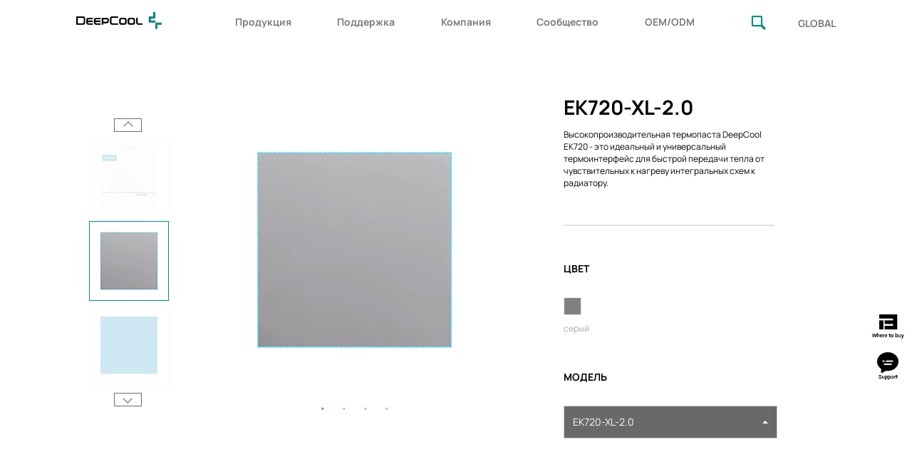

--- FILE ---
content_type: text/html
request_url: https://ru.deepcool.com/products/Accessories/ThermalPaste/EK720-High-Performance-Thermal-Pad/2021/13907.shtml
body_size: 31850
content:
<!DOCTYPE html>
<html lang="">

<head>
    <title>EK720-XL-2.0 - DeepCool</title>
    
    <meta charset="utf-8"/>
    <meta name="keywords" content="DeepCool-Продукция-Принадлежности-Термопаста - EK720 High Performance Thermal Pad"/>
    <meta name="description" content="Высокопроизводительная термопаста   DeepCool EK720 - это идеальный и универсальный термоинтерфейс для быстрой передачи тепла от чувствительных к нагреву интегральных схем к радиатору. - DeepCool was founded with the mission of providing professional, innovative, high-performance PC hardware and high-quality thermal solutions for enthusiasts across the world. 
"/>
    <meta name="viewport" content="width=device-width, initial-scale=1.0, minimum-scale=1.0, maximum-scale=1.0, user-scalable=no">
<meta name="viewport" content="width=device-width, initial-scale=1, maximum-scale=1, user-scalable=no">
<meta http-equiv="X-UA-Compatible" content="IE=edge,chrome=1">
<meta name="renderer" content="webkit|ie-comp|ie-stand" />
<meta name="renderer" content="webkit">
<meta name="generator" content="DeepCool"/>
<meta name="copyright" content="DeepCool"/>
    <link rel="stylesheet" href="/public/new/css/bootstrap.css" media="all">
    <link rel="stylesheet" href="/public/new/css/chosen/bootstrap-chosen.css">
    <link rel="stylesheet" href="/public/new/css/animate.css">
    <link rel="stylesheet" href="/public/new/css/jquery.fancybox.css">
    <link rel="stylesheet" href="/public/new/css/slick.css">
    <link rel="stylesheet" href="/public/new/css/slick-theme.css">
    <link rel="stylesheet" href="/public/new/css/video.css">
    <link rel="stylesheet" href="/public/new/css/own/header.css">
    <link rel="stylesheet" href="/public/new/css/own/footer.css">
    <link rel="stylesheet" href="/public/new/css/normalize.css">
    
    <link rel="stylesheet" href="/public/new/css/own/L3.css">
    
    <link rel="stylesheet" href="/public/new/css/newstyle.css">
    <!-- css end -->
    <script async="" src="https://www.google-analytics.com/analytics.js">
    </script>
    <script src="/public/new/js/jquery-2.1.4.min.js"></script>
    <script src="/public/new/js/common.js"></script>
    <script src="/public/new/js/jquery.easing.min.js"></script>
    <script src="/public/new/js/bootstrap.min.js?20250410"></script>
    <script src="/public/new/js/wow.min.js"></script>
    <script src="/public/new/js/jquery.flexslider.js"></script>
    <script src="/public/new/js/jquery.parallax.js"></script>
    <script src="/public/new/js/jquery.flexslider.js"></script>
    <script src="/public/new/js/jquery.fancybox.pack.js"></script>
    <script src="/public/new/js/jquery.mousewheel.js"></script>
    <script src="/public/new/js/progress.js"></script>
    <script src="/public/new/js/swiper.animate1.0.3.min.js"> </script>
    <script src="/public/new/js/jquery.jcslider.js"></script>
    <script src="/public/new/js/slick.js"></script>
    <source src="/public/new/js/video.min.js">
    <script src="/public/new/js/jquery.chosen.js"></script>
    <script src="/public/new/js/jquery.cookie.js"></script>
    <script src="/public/js/aes.js"></script>
    <script src="https://www.deepcool.com/public/js/jszip.min.js"></script>
    <script src="https://www.deepcool.com/public/js/FileSaver.js"></script>
    <script src="https://www.deepcool.com/public/js/bluebird.min.js"></script>
    <script src="/public/new/js/L3.js"></script>
    
    <script src="/public/new/js/remote_ip_info.js?20250408"></script>
    <script>
        var wow = new WOW({
            boxClass: 'wow',
            animateClass: 'animated',
            offset: 200,
            mobile: true,
            live: true,
            resetAnimation: true
        });
        wow.init();
    </script>
            <!-- Meta Pixel Code -->
<script>
!function(f,b,e,v,n,t,s)
{if(f.fbq)return;n=f.fbq=function(){n.callMethod?
n.callMethod.apply(n,arguments):n.queue.push(arguments)};
if(!f._fbq)f._fbq=n;n.push=n;n.loaded=!0;n.version='2.0';
n.queue=[];t=b.createElement(e);t.async=!0;
t.src=v;s=b.getElementsByTagName(e)[0];
s.parentNode.insertBefore(t,s)}(window, document,'script','https://connect.facebook.net/en_US/fbevents.js');
fbq('init', '310176651015446');
fbq('track', 'PageView');
</script>
<noscript><img height="1" width="1" style="display:none"
src="https://www.facebook.com/tr?id=310176651015446&ev=PageView&noscript=1"
/></noscript>
<script>(function(w,d,s,l,i){w[l]=w[l]||[];w[l].push({'gtm.start':
new Date().getTime(),event:'gtm.js'});var f=d.getElementsByTagName(s)[0],
j=d.createElement(s),dl=l!='dataLayer'?'&l='+l:'';j.async=true;j.src=
'https://www.googletagmanager.com/gtm.js?id='+i+dl;f.parentNode.insertBefore(j,f);
})(window,document,'script','dataLayer','GTM-NRMH7P9');
//去除目录fulltowercases
url = window.location.href;
if(url.indexOf("fulltowercases")>-1){
window.location.href=url.replace("/fulltowercases","");
}
</script>
<!-- End Meta Pixel Code -->

    <script src="https://www.deepcool.com/public/new/js/formatjsgb.js"></script>    
    <!---->
    <script>
    var hostName = window.location.host;
        var hostName = window.location.host;
     var port = window.location.port; 
    if(port==''||port=='80'){
    var orColourful = "否";
    var PutinTopx = "Y";

        var arr=document.cookie.split(';'), aa = Array();
        for (var i = 0; i < arr.length; i++) {
        aa[arr[i].split('=')[0].replace(/\s*/g, "")] = arr[i].split('=')[1];
         }
        if (aa["EK720-XL-2.0"] != "EK720-XL-2.0" + ".DeepCool" && hostName.indexOf('cms2.deepcool.com') == -1) {
        if (PutinTopx == 'N' && orColourful == '否') {

                window.location.href="https://www.deepcool.com/randomInt.shtml?productname=EK720-XL-2.0&url=https://ru.deepcool.com/products/Accessories/ThermalPaste/EK720-High-Performance-Thermal-Pad/2021/13907.shtml";

} else {



let getremote_ip_info = setInterval(function(){
        if (remote_ip_info === undefined) {
        } else {
            clearInterval(getremote_ip_info)
                        if (remote_ip_info=="Russia"||remote_ip_info=="Republic of Belarus"||remote_ip_info=="Ukraine"||remote_ip_info=="Georgia"||remote_ip_info=="Kazakhstan"||remote_ip_info=="The Republic of Uzbekistan"||remote_ip_info=="Uzbekistan"||remote_ip_info=="The Republic of Tajikistan"||remote_ip_info=="Turkmenistan"||remote_ip_info=="Kyrgyzstan"||remote_ip_info=="The Republic of Armenia"||remote_ip_info=="The Republic of Azerbaijan"||remote_ip_info=="Republic of Moldova"||remote_ip_info=="Lithuania"||remote_ip_info=="Latvia"||remote_ip_info=="Estonia") {
                        if ("1".indexOf("1") != -1) {

                        } else {
                            
                                    window.location.href="https://www.deepcool.com/randomInt.shtml?productname=EK720-XL-2.0&url=https://ru.deepcool.com/products/Accessories/ThermalPaste/EK720-High-Performance-Thermal-Pad/2021/13907.shtml";


}
                    }else {
                        if ("0".indexOf("1") != -1) {

                        } else {

                                    window.location.href="https://www.deepcool.com/randomInt.shtml?productname=EK720-XL-2.0&url=https://ru.deepcool.com/products/Accessories/ThermalPaste/EK720-High-Performance-Thermal-Pad/2021/13907.shtml";


}
                    }}
        }, 1000)
                
}}}
</script>
    
</head>

<body>

    <!-- <div class="mainbg">
        <img src="https://cdn.deepcool.com/Design/homepage/mainbg.jpg?fm=webp&q=60">
    </div> -->
<!-- header -->

<div class="header col-md-12 col-sm-12 col-xs-12">
    <div class="wp flex col-md-10 col-sm-12 col-xs-12 col-md-offset-1 col-xs-offset-0 col-sm-offset-0">
        <div class="header-logo trans">
            <a href="/index.shtml"><img src="https://cdn.deepcool.com/public/new/Design/Header/LOGO/logo_pc_BK.svg?fm=webp&q=60" alt="deepcool" data-default="https://cdn.deepcool.com/public/new/Design/Header/LOGO/logo_pc_BK.svg?fm=webp&q=60" data-fullpage="https://cdn.deepcool.com/public/new/Design/Header/LOGO/logo_pc_BK.svg?fm=webp&q=60"></a>
        </div>
        <div class="header-right flex trans">
            <div class="header-nav">
                <ul class="flex">
                    <li>
                    <div class="nav-parent">
                        <a href="javascript:void(0)" class="font02 product_design_font16">Продукция</a>
                        <div class="icon-plus">
                        </div>
                    </div>
                    <div class="submenu">
                        <ul class="submenu-list flex">
                            <li>
                                <a href="/products/Cooling/index.shtml">
                                    <i class="dpc-icon dpc-iconCooling"></i>
                                    <p>
                                        Охлаждение
                                    </p>
                                </a>
                            </li>
                            <li>
                                <a href="/products/Cases/index.shtml">
                                    <i class="dpc-icon dpc-iconCases"></i>
                                    <p>
                                        Корпуса
                                    </p>
                                </a></li>
                            <li>
                                <a href="/products/PowerSupplyUnits/index.shtml">
                                    <i class="dpc-icon dpc-iconPowerSupplyUnits"></i>
                                    <p>
                                        Блоки питания
                                    </p>
                                </a>
                            </li>
                            <li id="Peripherals">
                                <a href="/products/peripherals/index.shtml">
                                    <i class="dpc-icon dpc-Peripherals"></i>
                                    <p>
                                     Периферия
                                    </p>
                                </a>
                            </li>
                            
                            <li>
                                <a href="/products/Accessories/index.shtml">
                                    <i class="dpc-icon dpc-iconAccessories"></i>
                                    <p>
                                        Принадлежности
                                    </p>
                                </a>
                            </li>
                        </ul>
                    </div>
                    </li>
                    <li>
                    <div class="nav-parent">
                        <a href="javascript:void(0)" class="font02 product_design_font16">Поддержка</a>
                        <div class="icon-plus">
                        </div>
                    </div>
                    <div class="submenu">
                        <ul class="submenu-list flex">
                            <li><a href="/support/customersupport/index.shtml"><i class="dpc-icon dpc-iconCustomerSupport"></i>
                            <p>
                                Служба поддержки клиентов
                            </p>
                            </a></li>
                             <li><a href="/downloadpage/" style="color: rgb(0, 0, 0);"><i class="dpc-icon dpc-iconDownloadCenter"></i>
                                    <p>
                                        Центр загрузки ПО
                                    </p >
                                    </a >
                                </li>
                            <!--<li><a href=""><i class="dpc-icon dpc-iconRegisterProduct"></i>
                            <p>
                                Register Product
                            </p>
                            </a></li>-->
                            <li><a href="/support/Base/index.shtml?id=GeneralFAQ"><i class="dpc-icon dpc-iconKnowledgeBase"></i>
                            <p>
                                База знаний
                            </p>
                            </a></li>
                            <li><a href="/support/Base/index.shtml?id=Warranty"><i class="dpc-icon dpc-iconWarranty"></i>
                            <p>
                                Гарантия
                            </p>
                            </a></li>
                        </ul>
                    </div>
                    </li>
                    <li>
                    <div class="nav-parent">
                        <a href="javascript:void(0)" class="font02 product_design_font16">Компания</a>
                        <div class="icon-plus">
                        </div>
                    </div>
                    <div class="submenu">
                        <ul class="submenu-list flex">
                            <li><a href="/company/aboutdeepcool/index.shtml"><i class="dpc-icon dpc-iconAboutDeepcool"></i>
                            <p>
                                О компании DeepCool
                            </p>
                            </a></li>
                            <li><a href="/company/aboutdeepcool/index.shtml?id=ContactUs"><i class="dpc-icon dpc-iconContactUs"></i>
                            <p>
                                Свяжитесь с нами
                            </p>
                            </a></li>
                            <!--<li><a href="/company/pressroom/newsrelease/index.shtml?id=PressRoom"><i class="dpc-icon dpc-iconPressRoom"></i>
                            <p>
                                Press Room
                            </p>
                            </a></li>
                            <li><a href="/company/aboutdeepcool/blog/index.shtml"><i class="dpc-icon dpc-iconBlog"></i>
                            <p>
                                Blog
                            </p>
                            </a></li>-->
                        </ul>
                    </div>
                    </li>
                    <li>
                        <div class="nav-parent">
                            <a href="" class="font02 product_design_font16">Сообщество</a>
                            <div class="icon-plus">
                            </div>
                        </div>
                        <div class="submenu">
                            <ul class="submenu-list flex">
                                <li><a href="/company/aboutdeepcool/blog/index.shtml" target="_blank"><i class="dpc-icon dpc-iconBlog"></i>
                                <p>
                                    блог
                                </p>
                                </a></li>
                                
                                <li><a href="/events/index.shtml"><i class="dpc-icon dpc-iconEvents"></i>
                                <p>
                                    Лотерея
                                </p>
                                </a></li>
                                
                                <li><a href="/company/pressroom/newsrelease/index.shtml?id=PressRoom"><i class="dpc-icon dpc-iconPressRoom"></i>
                            <p>
                                Пресс-релизы
                            </p>
                            </a></li>
                            
                                <!-- <li><a href=""><i class="dpc-icon dpc-iconBlog"></i>
                                <p>
                                    Wallpapers
                                </p>
                                </a></li> -->
                            </ul>
                        </div>
                    </li>
                    <li>
                    <div class="nav-parent">
                        <a href="https://www.deepcool.com/public/OEM/EN/index.shtml" class="font02 product_design_font16"  target="_blank">OEM/ODM</a>
                    </div>
                    </li>
                </ul>
            </div>
            <div class="headmenubtn padding0 product_design_font16 text-uppercase font_color_white btncursor">
                <div class="menu-toggler">
                    <i>
                        <div class="bar one"></div>
                        <div class="bar two"></div>
                        <div class="bar three"></div>
                        <div class="bar four"></div>
                    </i>
                </div>
            </div>
        </div>
        <div class="header-right-r flex visible-lg visible-md visible-sm">
            <button class="search-button"><i class="dpc-icon dpc-iconsearch co-mian"></i></button>
            <!-- <button class="lan-button font02 product_design_font18" onclick="window.location.href='https://global.deepcool.com/'">LANGUAGE</button> -->
            <button class="lan-button font02 product_design_font16" onclick="window.location.href='https://www.deepcool.com/'">GLOBAL</button>
        </div>
    </div>
    <div class="row padding0 header-mobile">
        <div class="mask"></div>
        <div class="header-content-mobile">
            <div id="home-mobile" class="tier-page in active">
                <ul>
                    <li class="mobile-nav-btn search search-active" data-id="search">
                        <div class="header-content-close">
                            <div class="close"></div>
                        </div>
                        <img class="mobile-search-icon" src="https://cdn.deepcool.com/public/new/Design/Header/LOGO/icon_search.png?fm=webp&q=60">
                        <input type="text" id="search-mobile" name="search-mobile-open">
                        <!-- <button class="lan-button visible-xs visible-sm">LANGUAGE</button> -->
                        <button class="lan-button visible-xs visible-sm" onclick="window.location.href='https://www.deepcool.com/'">GLOBAL</button>
                    </li>

                    <li class="mobile-nav-btn internal" data-id="Products"><span>Продукция</span>
                        <div class="mobile-arrow-forward"></div>
                    </li>

                    <li class="mobile-nav-btn internal" data-id="Support"><span>Поддержка</span>
                        <div class="mobile-arrow-forward"></div>
                    </li>
           <li class="mobile-nav-btn internal" data-id="Support"><span>Компания</span>
                        <div class="mobile-arrow-forward"></div>
                    </li>
                    <li class="mobile-nav-btn internal" data-id="Contact"><span>Сообщество</span>
                        <div class="mobile-arrow-forward"></div>
                    </li>
                    
                    <li class="mobile-nav-btn external" data-id="Business_Solutions"
                        data-link="https://www.deepcool.com/public/OEM/EN/index.shtml">
                        <span>OEM/ODM</span>
                    </li>
                </ul>
            </div>
            <div id="Products" class="tier-page">
                <ul>
                    <li class="mobile-nav-btn title back" data-id="home-mobile">
                        <div class="mobile-arrow-backward"></div>
                        <span>Продукция</span>
                        <div class="header-content-close">
                            <div class="close"></div>
                        </div>
                    </li>
                    <li class="mobile-nav-btn external" data-id="Products-CustomerSupport" data-link="">
                        <a href="/products/Cooling/index.shtml?filter=true&type=CPU_LIQUID_COOLERS">
                            <span>Вентиляторы</span>
                        </a>
                    </li>
                    <li class="mobile-nav-btn external" data-id="Products-RegisterProduct" data-link="">
                        <a href="/products/Cases/index.shtml?filter=true&type=MID_TOWER_CASES">
                            <span>Корпуса</span>
                        </a>
                    </li>
                    <li class="mobile-nav-btn external" data-id="Products-KnowledgeBase">
                        <a href="/products/PowerSupplyUnits/index.shtml?filter=true&type=Power">
                            <span>Блоки питания</span>
                        </a>
                    </li>
                    <li id="MPeripherals" class="mobile-nav-btn external" data-id="Products-Peripherals">
                        <a href="/products/peripherals/index.shtml">
                            <span>Периферия</span>
                        </a>
                    </li>
                    <li class="mobile-nav-btn external" data-id="Products-Warranty" data-link="">
                        <a href="/products/Accessories/index.shtml?filter=true&type=LIGHTING_ACCESSORY">
                            <span>Принадлежности</span>
                        </a>
                    </li>
                </ul>
            </div>
            <div id="Support" class="tier-page">
                <ul>
                    <li class="mobile-nav-btn title back" data-id="home-mobile">
                        <div class="mobile-arrow-backward"></div>
                        <span>Поддержка</span>
                        <div class="header-content-close">
                            <div class="close"></div>
                        </div>
                    </li>
                    <li class="mobile-nav-btn external" data-id="Products-CustomerSupport" data-link="">
                        <a href="/support/customersupport/index.shtml">
                            <span>Служба поддержки клиентов</span>
                        </a>
                    </li>
                     <li><a href="/downloadpage/" style="color: rgb(0, 0, 0);"><i class="dpc-icon dpc-iconDownloadCenter"></i>
                                    <p>
                                        Центр загрузки ПО
                                    </p >
                                    </a >
                                </li>
                    <!--<li class="mobile-nav-btn external" data-id="Products-RegisterProduct" data-link="">
                        <a href="/support/Product/index.shtml">
                            <span>Зарегистрировать продукт</span>
                        </a>
                    </li>-->
                    <li class="mobile-nav-btn external" data-id="Products-KnowledgeBase">
                        <a href="/support/Base/index.shtml?id=GeneralFAQ">
                            <span>База знаний</span>
                        </a>
                    </li>
                    <li class="mobile-nav-btn external" data-id="Products-Warranty" data-link="">
                        <a href="/support/Base/index.shtml?id=Warranty">
                            <span>Гарантия</span>
                        </a>
                    </li>
                </ul>
            </div>
            <div id="Contact" class="tier-page">
                <ul>
                    <li class="mobile-nav-btn title back" data-id="home-mobile">
                        <div class="mobile-arrow-backward"></div>
                        <span>Контакт</span>
                        <div class="header-content-close">
                            <div class="close"></div>
                        </div>
                    </li>
                    <li class="mobile-nav-btn external" data-id="Products-AboutDeepcool" data-link="">
                        <a href="/company/aboutdeepcool/index.shtml">
                        <span>О компании DeepCool</span>
                    </a>
                    </li>
                    <li class="mobile-nav-btn external" data-id="Products-ContactUs" data-link="">
                        <a href="/company/aboutdeepcool/index.shtml?id=ContactUs">
                            <span>Свяжитесь с нами</span>
                        </a>
                    </li>
                    
                    <!--<li class="mobile-nav-btn external" data-id="Products-Blog" data-link="">
                        <a href="">
                            <span>Blog</span>
                        </a>
                    </li>-->
                </ul>
            </div>
            <div id="Contact" class="tier-page">
                <ul>
                    <li class="mobile-nav-btn title back" data-id="home-mobile">
                        <div class="mobile-arrow-backward"></div>
                        <span>Сообщество</span>
                        <div class="header-content-close">
                            <div class="close"></div>
                        </div>
                    </li>
                    <li class="mobile-nav-btn external" data-id="Products-AboutDeepcool" data-link="">
                        <a href="/company/aboutdeepcool/blog/index.shtml">
                        <span>блог</span>
                    </a>
                    </li>
                    
                    <li class="mobile-nav-btn external" data-id="Products-ContactUs" data-link="">
                        <a href="/events/index.shtml">
                            <span>Лотерея</span>
                        </a>
                    </li>
                    
                    <li class="mobile-nav-btn external" data-id="Products-PressRoom">
                        <a href="/company/pressroom/newsrelease/index.shtml?id=PressRoom">
                            <span>Пресс-релизы</span>
                        </a>
                    </li>
                    <!--<li class="mobile-nav-btn external" data-id="Products-Blog" data-link="">
                        <a href="">
                            <span>Blog</span>
                        </a>
                    </li>-->
                </ul>
            </div>
        </div>
        <div id="search-list-mobile" class="search-list">
        </div>
    </div>
</div>


                                    <script>
                                    var ifContent=null;
                                    </script>


<!-- header end -->

    <section class="row padding0 productslide">
        <div class="col-xs-12 col-sm-12 col-md-12 padding0">
            <!-- <div class="col-xs-12 col-sm-12 col-md-12 padding0 p_design_box_img01 visible-md visible-lg">
                <img class="BannerBg" src="https://cdn.deepcool.com/Design/L3Banner/01_01.png?fm=webp&q=60" alt="" width="100%">
            </div> -->
            <div class="col-xs-12 col-sm-12 col-md-12 padding0 mainslider">
                <div class="col-xs-12 col-sm-12 col-md-12 padding0 p_design_box_pt_r">
                    <div class=" col-xs-12 col-sm-12 col-md-7 padding0" style="height: 100%;display:flex;align-items:center;">
                        <div class=" col-xs-12 col-sm-12 col-md-3 col-md-offset-2 padding0 visible-md visible-lg" style="display: flex;justify-content: center;align-items: center;">
                            <div>
                                <div id="GalleryCtrol" class="slider">
									

                                    <div>
                                        <img class="padding0 visible-md visible-lg" src="https://cdn.deepcool.com/public/ProductFile/DEEPCOOL/Accessories/EK720/Gallery/XL/110X110/01.jpg?fm=webp&q=60" alt="">
                                    </div>
									

                                    <div>
                                        <img class="padding0 visible-md visible-lg" src="https://cdn.deepcool.com/public/ProductFile/DEEPCOOL/Accessories/EK720/Gallery/XL/110X110/02.jpg?fm=webp&q=60" alt="">
                                    </div>
									

                                    <div>
                                        <img class="padding0 visible-md visible-lg" src="https://cdn.deepcool.com/public/ProductFile/DEEPCOOL/Accessories/EK720/Gallery/XL/110X110/03.jpg?fm=webp&q=60" alt="">
                                    </div>
									

                                    <div>
                                        <img class="padding0 visible-md visible-lg" src="https://cdn.deepcool.com/public/ProductFile/DEEPCOOL/Accessories/EK720/Gallery/XL/110X110/04.jpg?fm=webp&q=60" alt="">
                                    </div>
									
                                    
                                </div>
                            </div>
                        </div>
                        <div class=" col-xs-12 col-sm-12 col-md-6 padding0">
                            <div>
                                <div class="GalleryList" class="margintop50">
									
                                    <div>
                                        <img class="padding0 visible-md visible-lg" src="https://cdn.deepcool.com/public/ProductFile/DEEPCOOL/Accessories/EK720/Gallery/XL/608X760/01.jpg?fm=webp&q=60" alt="" width="100%">

                                        <img class="padding0 visible-xs visible-sm" src="https://cdn.deepcool.com/public/ProductFile/DEEPCOOL/Accessories/EK720/Gallery/XL/800X800/01.jpg?fm=webp&q=60" alt="" width="100%">
									
                                    </div>
                                    
                                    <div>
                                        <img class="padding0 visible-md visible-lg" src="https://cdn.deepcool.com/public/ProductFile/DEEPCOOL/Accessories/EK720/Gallery/XL/608X760/02.jpg?fm=webp&q=60" alt="" width="100%">

                                        <img class="padding0 visible-xs visible-sm" src="https://cdn.deepcool.com/public/ProductFile/DEEPCOOL/Accessories/EK720/Gallery/XL/800X800/02.jpg?fm=webp&q=60" alt="" width="100%">
									
                                    </div>
                                    
                                    <div>
                                        <img class="padding0 visible-md visible-lg" src="https://cdn.deepcool.com/public/ProductFile/DEEPCOOL/Accessories/EK720/Gallery/XL/608X760/03.jpg?fm=webp&q=60" alt="" width="100%">

                                        <img class="padding0 visible-xs visible-sm" src="https://cdn.deepcool.com/public/ProductFile/DEEPCOOL/Accessories/EK720/Gallery/XL/800X800/03.jpg?fm=webp&q=60" alt="" width="100%">
									
                                    </div>
                                    
                                    <div>
                                        <img class="padding0 visible-md visible-lg" src="https://cdn.deepcool.com/public/ProductFile/DEEPCOOL/Accessories/EK720/Gallery/XL/608X760/04.jpg?fm=webp&q=60" alt="" width="100%">

                                        <img class="padding0 visible-xs visible-sm" src="https://cdn.deepcool.com/public/ProductFile/DEEPCOOL/Accessories/EK720/Gallery/XL/800X800/04.jpg?fm=webp&q=60" alt="" width="100%">
									
                                    </div>
                                    
                                </div>
                            </div>
                        </div>
                    </div>
                    <div class="col-xs-12 col-sm-12 col-md-5 padding0" style="height: 100%;">
                        <div class="col-xs-12 col-sm-12 col-md-12 padding0 margintop80"></div>
                        <div class="col-xs-12 col-sm-12 col-md-10 col-md-offset-1 padding0">
                            <div class="col-xs-12 col-sm-12 col-md-12 padding0" style="height: 100%;">
                                <div class="col-xs-10 col-sm-10 col-md-8 col-md-offset-0 col-sm-offset-1 col-xs-offset-1 padding0 font02 product_design_font28 uniqueproductname font_color_black wow fadeInUp animated margintop50"
                                    data-wow-delay="1s" style="visibility: visible; animation-delay: 1s; animation-name: fadeInUp;">
                                    EK720-XL-2.0
                                </div>
                                <div class="col-xs-10 col-sm-10 col-md-8 col-md-offset-0 col-sm-offset-1 col-xs-offset-1 padding0 font03 product_design_font12 font_color_black margintop10">
                                    Высокопроизводительная термопаста   DeepCool EK720 - это идеальный и универсальный термоинтерфейс для быстрой передачи тепла от чувствительных к нагреву интегральных схем к радиатору.
                                </div>
                                
                                <!-- 新增下载模块 -->
                                
                                <div class="col-xs-10 col-sm-10 col-md-8 col-md-offset-0 col-sm-offset-1 col-xs-offset-1 padding0 line margintop50" style="border-bottom: 2px solid #e3e3e3;"></div>
                                
                                 
                                <div class="col-xs-10 col-sm-10 col-md-8 col-md-offset-0 col-sm-offset-1 col-xs-offset-1 padding0 font02 product_design_font14 font_color_black margintop50">
                                    ЦВЕТ
                                </div>
								
                                <div class="col-xs-10 col-sm-10 col-md-8 col-md-offset-0 col-sm-offset-1 col-xs-offset-1 padding0 margintop30 choosecolor">
									
                                    <a href="javascript:void(0)" style="background: gray"></a>
                                    
                                </div>
                                <div class="col-xs-10 col-sm-10 col-md-8 col-md-offset-0 col-sm-offset-1 col-xs-offset-1 padding0 font03 product_design_font12 margintop10"
                                    style="color: #a8a8a8;">
                                    серый
                                    
                                    
                                </div>
                                
                                <div
                                    class="col-xs-10 col-sm-10 col-md-8 col-md-offset-0 col-sm-offset-1 col-xs-offset-1 padding0 font02 product_design_font14 font_color_black margintop50">
                                    МОДЕЛЬ
                                </div>
                                <div class="col-xs-10 col-sm-10 col-md-8 col-md-offset-0 col-sm-offset-1 col-xs-offset-1 padding0 font02 product_design_font14 font_color_black margintop30">
                                    <div class="btn-group" style="width: 260px;">
                                        <button type="button" class="btn btn-default dropdown-toggle"
                                            data-toggle="dropdown" aria-haspopup="true" aria-expanded="false"
                                            style="background: #696969;color: #ffffff;width: 100%;text-align: left;display: flex;align-items: center;justify-content: space-between;">
                                            <span class="">EK720-XL-2.0</span> <span class="caret"></span>
                                        </button>
                                        <ul class="dropdown-menu" id="dropdown-menu" style="width: 100%;">
                                            <script>
var jTitle=[];
var jcontentid=[];
var itself=[];
var RjTitle=[];
var jUrl=[];
var jType=[];
var jHiddencountry=[];
var jStrColorValue=[];
var jStrColorProductUrl=[];
var jStrColorName=[];
var jHeadLine=[];
var chuxian=[];
var orColourful=[];
var headLine=[];

  jTitle[0]='Z5 PRO';
  jcontentid[0]='21351';
  RjTitle[0]='Z5PRO';
  headLine[0]='Y';
  
  jUrl[0]='/products/Accessories/ThermalPaste/Z5-PRO-High-Performance-Thermal-Paste/2025/21351.shtml';
    
  
  jTitle[1]='Z3 PRO';
  jcontentid[1]='21350';
  RjTitle[1]='Z3PRO';
  headLine[1]='Y';
  
  jUrl[1]='/products/Accessories/ThermalPaste/Z3-PRO-High-Performance-Thermal-Paste/2025/21350.shtml';
    
  
  jTitle[2]='DS9 7.5g';
  jcontentid[2]='18284';
  RjTitle[2]='DS97.5g';
  headLine[2]='Y';
  
  jUrl[2]='/products/Accessories/ThermalPaste/DS9-7.5G-Elite-Grade-Thermal-Paste/2024/18284.shtml';
    
  
  jTitle[3]='DS9 5g';
  jcontentid[3]='18283';
  RjTitle[3]='DS95g';
  headLine[3]='Y';
  
  jUrl[3]='/products/Accessories/ThermalPaste/DS9-5G-Elite-Grade-Thermal-Paste/2024/18283.shtml';
    
  
  jTitle[4]='DS9 3.5g';
  jcontentid[4]='18282';
  RjTitle[4]='DS93.5g';
  headLine[4]='Y';
  
  jUrl[4]='/products/Accessories/ThermalPaste/DS9-3.5G-Elite-Grade-Thermal-Paste/2024/18282.shtml';
    
  
  jTitle[5]='DS7 8g';
  jcontentid[5]='18281';
  RjTitle[5]='DS78g';
  headLine[5]='N';
    
    jUrl[5]='/products/Accessories/ThermalPaste/DS7-8G-High-Grade-Thermal-Paste/2024/18281.shtml?status=authorization';  
    
  
  jTitle[6]='DS7 5.5g';
  jcontentid[6]='18280';
  RjTitle[6]='DS75.5g';
  headLine[6]='Y';
  
  jUrl[6]='/products/Accessories/ThermalPaste/DS7-5.5G-High-Grade-Thermal-Paste/2024/18280.shtml';
    
  
  jTitle[7]='DS7 2g';
  jcontentid[7]='18279';
  RjTitle[7]='DS72g';
  headLine[7]='Y';
  
  jUrl[7]='/products/Accessories/ThermalPaste/DS7-2G-High-Grade-Thermal-Paste/2024/18279.shtml';
    
  
  jTitle[8]='AM5 Thermal Paste Guard';
  jcontentid[8]='16730';
  RjTitle[8]='AM5ThermalPasteGuard';
  headLine[8]='Y';
  
  jUrl[8]='/products/Accessories/ThermalPaste/AM5-Thermal-Paste-Guard/2022/16730.shtml';
    
  
  jTitle[9]='DM9 4g';
  jcontentid[9]='16701';
  RjTitle[9]='DM94g';
  headLine[9]='Y';
  
  jUrl[9]='/products/Accessories/ThermalPaste/DM9-Professional-Grade-Thermal-Paste/2022/16701.shtml';
    
  
  jTitle[10]='DM9 1.5g';
  jcontentid[10]='16700';
  RjTitle[10]='DM91.5g';
  headLine[10]='Y';
  
  jUrl[10]='/products/Accessories/ThermalPaste/DM9-Professional-Grade-Thermal-Paste/2022/16700.shtml';
    
  
  jTitle[11]='EK720-XS-1.0';
  jcontentid[11]='13915';
  RjTitle[11]='EK720-XS-1.0';
  headLine[11]='Y';
  
  jUrl[11]='/products/Accessories/ThermalPaste/EK720-High-Performance-Thermal-Pad/2021/13915.shtml';
    
  
  jTitle[12]='EK720-XS-1.5';
  jcontentid[12]='13914';
  RjTitle[12]='EK720-XS-1.5';
  headLine[12]='Y';
  
  jUrl[12]='/products/Accessories/ThermalPaste/EK720-High-Performance-Thermal-Pad/2021/13914.shtml';
    
  
  jTitle[13]='EK720-L-1.0';
  jcontentid[13]='13912';
  RjTitle[13]='EK720-L-1.0';
  headLine[13]='Y';
  
  jUrl[13]='/products/Accessories/ThermalPaste/EK720-High-Performance-Thermal-Pad/2021/13912.shtml';
    
  
  jTitle[14]='EK720-L-1.5';
  jcontentid[14]='13911';
  RjTitle[14]='EK720-L-1.5';
  headLine[14]='Y';
  
  jUrl[14]='/products/Accessories/ThermalPaste/EK720-High-Performance-Thermal-Pad/2021/13911.shtml';
    
  
  jTitle[15]='EK720-XL-2.0';
  jcontentid[15]='13907';
  RjTitle[15]='EK720-XL-2.0';
  headLine[15]='Y';
  
  jUrl[15]='/products/Accessories/ThermalPaste/EK720-High-Performance-Thermal-Pad/2021/13907.shtml';
    
  
  jTitle[16]='EX750 3g';
  jcontentid[16]='12088';
  RjTitle[16]='EX7503g';
  headLine[16]='Y';
  
  jUrl[16]='/products/Accessories/ThermalPaste/2021/12088.shtml';
    
  
  jTitle[17]='EX750 5g';
  jcontentid[17]='12087';
  RjTitle[17]='EX7505g';
  headLine[17]='Y';
  
  jUrl[17]='/products/Accessories/ThermalPaste/2021/12087.shtml';
    
  
  jTitle[18]='Z3';
  jcontentid[18]='13784';
  RjTitle[18]='Z3';
  headLine[18]='Y';
  
  jUrl[18]='/products/Accessories/ThermalPaste/2021/13784.shtml';
    
  
  jTitle[19]='Z5';
  jcontentid[19]='13783';
  RjTitle[19]='Z5';
  headLine[19]='Y';
  
  jUrl[19]='/products/Accessories/ThermalPaste/2021/13783.shtml';
    
  
  jTitle[20]='Z10';
  jcontentid[20]='12089';
  RjTitle[20]='Z10';
  headLine[20]='Y';
  
  jUrl[20]='/products/Accessories/ThermalPaste/2021/12089.shtml';
    
  
itself[0]='серый';
jType[0]='Z';
jHiddencountry[0]='Russia|Republic of Belarus|Georgia|Kazakhstan|The Republic of Uzbekistan|Uzbekistan|The Republic of Tajikistan|Turkmenistan|Kyrgyzstan|The Republic of Armenia|The Republic of Azerbaijan|Republic of Moldova|1';
jStrColorValue[0]='#696969';
jStrColorProductUrl[0]='';
jStrColorName[0]='Z5 PRO';
chuxian[0]='否';
orColourful[0]='否';

itself[1]='серый';
jType[1]='Z';
jHiddencountry[1]='Russia|Republic of Belarus|Georgia|Kazakhstan|The Republic of Uzbekistan|Uzbekistan|The Republic of Tajikistan|Turkmenistan|Kyrgyzstan|The Republic of Armenia|The Republic of Azerbaijan|Republic of Moldova|1';
jStrColorValue[1]='#696969';
jStrColorProductUrl[1]='';
jStrColorName[1]='Z3 PRO';
chuxian[1]='否';
orColourful[1]='否';

itself[2]='серый';
jType[2]='DS';
jHiddencountry[2]='Russia|Republic of Belarus|Georgia|Kazakhstan|The Republic of Uzbekistan|Uzbekistan|The Republic of Tajikistan|Turkmenistan|Kyrgyzstan|The Republic of Armenia|The Republic of Azerbaijan|Republic of Moldova|1';
jStrColorValue[2]='#696969';
jStrColorProductUrl[2]='';
jStrColorName[2]='DS9 7.5g';
chuxian[2]='是';
orColourful[2]='否';

itself[3]='серый';
jType[3]='DS';
jHiddencountry[3]='Russia|Republic of Belarus|Georgia|Kazakhstan|The Republic of Uzbekistan|Uzbekistan|The Republic of Tajikistan|Turkmenistan|Kyrgyzstan|The Republic of Armenia|The Republic of Azerbaijan|Republic of Moldova|1';
jStrColorValue[3]='#696969';
jStrColorProductUrl[3]='';
jStrColorName[3]='DS9 5g';
chuxian[3]='是';
orColourful[3]='否';

itself[4]='серый';
jType[4]='DS';
jHiddencountry[4]='Russia|Republic of Belarus|Georgia|Kazakhstan|The Republic of Uzbekistan|Uzbekistan|The Republic of Tajikistan|Turkmenistan|Kyrgyzstan|The Republic of Armenia|The Republic of Azerbaijan|Republic of Moldova|1';
jStrColorValue[4]='#696969';
jStrColorProductUrl[4]='';
jStrColorName[4]='DS9 3.5g';
chuxian[4]='是';
orColourful[4]='否';

itself[5]='серый';
jType[5]='DS';
jHiddencountry[5]='';
jStrColorValue[5]='#696969';
jStrColorProductUrl[5]='';
jStrColorName[5]='DS7 8g';
chuxian[5]='否';
orColourful[5]='否';

itself[6]='серый';
jType[6]='DS';
jHiddencountry[6]='Russia|Republic of Belarus|Georgia|Kazakhstan|The Republic of Uzbekistan|Uzbekistan|The Republic of Tajikistan|Turkmenistan|Kyrgyzstan|The Republic of Armenia|The Republic of Azerbaijan|Republic of Moldova|1';
jStrColorValue[6]='#696969';
jStrColorProductUrl[6]='';
jStrColorName[6]='DS7 5.5g';
chuxian[6]='是';
orColourful[6]='否';

itself[7]='серый';
jType[7]='DS';
jHiddencountry[7]='Russia|Republic of Belarus|Georgia|Kazakhstan|The Republic of Uzbekistan|Uzbekistan|The Republic of Tajikistan|Turkmenistan|Kyrgyzstan|The Republic of Armenia|The Republic of Azerbaijan|Republic of Moldova|1';
jStrColorValue[7]='#696969';
jStrColorProductUrl[7]='';
jStrColorName[7]='DS7 2g';
chuxian[7]='是';
orColourful[7]='否';

itself[8]='null';
jType[8]='null';
jHiddencountry[8]='Russia|Republic of Belarus|Ukraine|Georgia|Kazakhstan|The Republic of Uzbekistan|Uzbekistan|The Republic of Tajikistan|Turkmenistan|Kyrgyzstan|The Republic of Armenia|The Republic of Azerbaijan|Republic of Moldova|1';
jStrColorValue[8]='';
jStrColorProductUrl[8]='';
jStrColorName[8]='AM5 Thermal Paste Guard';
chuxian[8]='是';
orColourful[8]='否';

itself[9]='серый';
jType[9]='DM';
jHiddencountry[9]='Russia|Republic of Belarus|Ukraine|Georgia|Kazakhstan|The Republic of Uzbekistan|Uzbekistan|The Republic of Tajikistan|Turkmenistan|Kyrgyzstan|The Republic of Armenia|The Republic of Azerbaijan|Republic of Moldova|1';
jStrColorValue[9]='#696969';
jStrColorProductUrl[9]='';
jStrColorName[9]='DM9 4g';
chuxian[9]='是';
orColourful[9]='否';

itself[10]='серый';
jType[10]='DM';
jHiddencountry[10]='Russia|Republic of Belarus|Ukraine|Georgia|Kazakhstan|The Republic of Uzbekistan|Uzbekistan|The Republic of Tajikistan|Turkmenistan|Kyrgyzstan|The Republic of Armenia|The Republic of Azerbaijan|Republic of Moldova|1';
jStrColorValue[10]='#696969';
jStrColorProductUrl[10]='';
jStrColorName[10]='DM9 1.5g';
chuxian[10]='是';
orColourful[10]='否';

itself[11]='серый';
jType[11]='EK';
jHiddencountry[11]='Russia|Republic of Belarus|Ukraine|Georgia|Kazakhstan|The Republic of Uzbekistan|Uzbekistan|The Republic of Tajikistan|Turkmenistan|Kyrgyzstan|The Republic of Armenia|The Republic of Azerbaijan|Republic of Moldova|Lithuania|Latvia|Estonia|1';
jStrColorValue[11]='gray';
jStrColorProductUrl[11]='';
jStrColorName[11]='EK720-XS-1.0';
chuxian[11]='是';
orColourful[11]='否';

itself[12]='серый';
jType[12]='EK';
jHiddencountry[12]='Russia|Republic of Belarus|Ukraine|Georgia|Kazakhstan|The Republic of Uzbekistan|Uzbekistan|The Republic of Tajikistan|Turkmenistan|Kyrgyzstan|The Republic of Armenia|The Republic of Azerbaijan|Republic of Moldova|Lithuania|Latvia|Estonia|1';
jStrColorValue[12]='gray';
jStrColorProductUrl[12]='';
jStrColorName[12]='EK720-XS-1.5';
chuxian[12]='是';
orColourful[12]='否';

itself[13]='серый';
jType[13]='EK';
jHiddencountry[13]='Russia|Republic of Belarus|Ukraine|Georgia|Kazakhstan|The Republic of Uzbekistan|Uzbekistan|The Republic of Tajikistan|Turkmenistan|Kyrgyzstan|The Republic of Armenia|The Republic of Azerbaijan|Republic of Moldova|Lithuania|Latvia|Estonia|1';
jStrColorValue[13]='gray';
jStrColorProductUrl[13]='';
jStrColorName[13]='EK720-L-1.0';
chuxian[13]='是';
orColourful[13]='否';

itself[14]='серый';
jType[14]='EK';
jHiddencountry[14]='Russia|Republic of Belarus|Ukraine|Georgia|Kazakhstan|The Republic of Uzbekistan|Uzbekistan|The Republic of Tajikistan|Turkmenistan|Kyrgyzstan|The Republic of Armenia|The Republic of Azerbaijan|Republic of Moldova|Lithuania|Latvia|Estonia|1';
jStrColorValue[14]='gray';
jStrColorProductUrl[14]='';
jStrColorName[14]='EK720-L-1.5';
chuxian[14]='是';
orColourful[14]='否';

itself[15]='серый';
jType[15]='EK';
jHiddencountry[15]='Russia|Republic of Belarus|Ukraine|Georgia|Kazakhstan|The Republic of Uzbekistan|Uzbekistan|The Republic of Tajikistan|Turkmenistan|Kyrgyzstan|The Republic of Armenia|The Republic of Azerbaijan|Republic of Moldova|Lithuania|Latvia|Estonia|1';
jStrColorValue[15]='gray';
jStrColorProductUrl[15]='';
jStrColorName[15]='EK720-XL-2.0';
chuxian[15]='是';
orColourful[15]='否';

itself[16]='null';
jType[16]='EX';
jHiddencountry[16]='Russia|Republic of Belarus|Ukraine|Georgia|Kazakhstan|The Republic of Uzbekistan|Uzbekistan|The Republic of Tajikistan|Turkmenistan|Kyrgyzstan|The Republic of Armenia|The Republic of Azerbaijan|Republic of Moldova|Lithuania|Latvia|Estonia|1';
jStrColorValue[16]='#696969';
jStrColorProductUrl[16]='';
jStrColorName[16]='EX750 3g';
chuxian[16]='是';
orColourful[16]='否';

itself[17]='null';
jType[17]='EX';
jHiddencountry[17]='Russia|Republic of Belarus|Ukraine|Georgia|Kazakhstan|The Republic of Uzbekistan|Uzbekistan|The Republic of Tajikistan|Turkmenistan|Kyrgyzstan|The Republic of Armenia|The Republic of Azerbaijan|Republic of Moldova|Lithuania|Latvia|Estonia|1';
jStrColorValue[17]='#696969';
jStrColorProductUrl[17]='';
jStrColorName[17]='EX750 5g';
chuxian[17]='是';
orColourful[17]='否';

itself[18]='null';
jType[18]='Z';
jHiddencountry[18]='';
jStrColorValue[18]='#696969';
jStrColorProductUrl[18]='';
jStrColorName[18]='Z3';
chuxian[18]='是';
orColourful[18]='否';

itself[19]='null';
jType[19]='Z';
jHiddencountry[19]='';
jStrColorValue[19]='#696969';
jStrColorProductUrl[19]='';
jStrColorName[19]='Z5';
chuxian[19]='是';
orColourful[19]='否';

itself[20]='null';
jType[20]='Z';
jHiddencountry[20]='Russia|Republic of Belarus|Ukraine|Georgia|Kazakhstan|The Republic of Uzbekistan|Uzbekistan|The Republic of Tajikistan|Turkmenistan|Kyrgyzstan|The Republic of Armenia|The Republic of Azerbaijan|Republic of Moldova|Lithuania|Latvia|Estonia|1';
jStrColorValue[20]='#696969';
jStrColorProductUrl[20]='';
jStrColorName[20]='Z10';
chuxian[20]='是';
orColourful[20]='否';






</script>

											
                                            
                                            <script>
                                               ifContent = "ture";

function remoteip() {
  var j = 0;
  var producthiddenselectlist = [];
  for (var i = 0; i < jTitle.length; i++) {

    var strjHiddencountry = jHiddencountry[i].split("|");
    var strjStrColorValue = jStrColorValue[i].split("|");
    var strjStrColorName = jStrColorName[i].split("|");

    var strjStrColorProductUrl = jStrColorProductUrl[i].split("|");
    var strjchuxian = chuxian[i];
    //if(orColourful[i]=='是'){strjchuxian='是';}else{strjchuxian=chuxian[i];}
    if (strjchuxian == '是' && jType[i] == 'EK' && jTitle[i] != 'EK720-XL-2.0') {
      if (strjHiddencountry == '') {
        $("#dropdown-menu").append("<li id='producthiddenselectlist_" + RjTitle[i].replace(".","_") + "'><a href='" + jUrl[i] + "'>" + jTitle[i] + "</a></li>");
        j = j + 1;
      } else {
        for (var m = 0; m < strjHiddencountry.length; m++) {

          $("#dropdown-menu").append("<li style='display:none' id='producthiddenselectlist_" + RjTitle[i].replace(".","_") + "'><a href='" + jUrl[i] + "'>" + jTitle[i] + "</a></li>");


          if (remote_ip_info == strjHiddencountry[m] && '1'.indexOf(strjHiddencountry[strjHiddencountry.length - 1]) != -1) {
            $("#producthiddenselectlist_" + RjTitle[i].replace(".","_")).show();
            j = j + 1;

          }
          if (remote_ip_info != strjHiddencountry[m] && '0'.indexOf(strjHiddencountry[strjHiddencountry.length - 1]) != -1) {
            $("#producthiddenselectlist_" + RjTitle[i].replace(".","_")).show();

          }
        }
      }
    } else {
      if (jType[i] == 'EK' && jTitle[i] != 'EK720-XL-2.0') {
        if (headLine[i] == 'Y' || orColourful[i] == '是') {
          if (itself[i] == 'серый') {
            if (strjHiddencountry == '') {
              $("#dropdown-menu").append("<li id='producthiddenselectlist_" + RjTitle[i].replace(".","_") + "'><a href='" + jUrl[i] + "'>" + jTitle[i] + "</a></li>");
              j = j + 1;
            } else {
              for (var m = 0; m < strjHiddencountry.length; m++) {

                $("#dropdown-menu").append("<li style='display:none' id='producthiddenselectlist_" + RjTitle[i].replace(".","_") + "'><a href='" + jUrl[i] + "'>" + jTitle[i] + "</a></li>");


                if (remote_ip_info == strjHiddencountry[m] && '1'.indexOf(strjHiddencountry[strjHiddencountry.length - 1]) != -1) {
                  $("#producthiddenselectlist_" + RjTitle[i].replace(".","_")).show();
                  j = j + 1;

                }
                if (remote_ip_info != strjHiddencountry[m] && '0'.indexOf(strjHiddencountry[strjHiddencountry.length - 1]) != -1) {
                  $("#producthiddenselectlist_" + RjTitle[i].replace(".","_")).show();

                }
              }
            }


          } else {

            if (jStrColorValue[i].indexOf('gray') == -1) {
              if (strjStrColorProductUrl[0] == '' || strjStrColorProductUrl[0] == null) {
                strjStrColorProductUrl[0] = jUrl[i];
              }
              if (strjStrColorName[0] == '' || strjStrColorName[0] == null) {
                strjStrColorName[0] = jTitle[i];
              }
              for (var m = 0; m < strjHiddencountry.length; m++) {
                if (strjHiddencountry[m] == '') {
                  $("#dropdown-menu").append("<li id='producthiddenselectlist_" + RjTitle[i].replace(".","_") + "'><a href='" + strjStrColorProductUrl[0] + "'>" + strjStrColorName[0] + "</a></li>");
                  j = j + 1;


                } else {
                  $("#dropdown-menu").append("<li style='display:none' id='producthiddenselectlist_" + RjTitle[i].replace(".","_") + "'><a href='" + strjStrColorProductUrl[0] + "'>" + strjStrColorName[0] + "</a></li>");


                  if (remote_ip_info == strjHiddencountry[m] && '1'.indexOf(strjHiddencountry[strjHiddencountry.length - 1]) != -1) {
                    $("#producthiddenselectlist_" + RjTitle[i].replace(".","_")).show();
                    j = j + 1;

                  }
                  if (remote_ip_info != strjHiddencountry[m] && '0'.indexOf(strjHiddencountry[strjHiddencountry.length - 1]) != -1) {
                    $("#producthiddenselectlist_" + RjTitle[i].replace(".","_")).show();

                  }
                }
              }
            }

          }
        }
      }
    }
  }


  if (j == 0) {
    $("#dropdown-menu").append("<li><a href='javascript:void(0)'>Нет продуктов из этой серии</a></li>");
  }


}
remoteip()
                                           </script>


                                        </ul>
                                    </div>
                                    
                                </div>
                                <div class="col-xs-12 col-sm-12 col-md-12 padding0 margintop150"></div>
                            </div>
                        </div>
                    </div>
                </div>
            </div>
        </div>
    </section>
    
    <div class="row padding0 productmain" style="background-color:#2b2b2b;height: 100%;">
        <section class="row padding0 fixedheader" style="background-color: #161616;overflow-y: hidden;overflow-x: auto;">
            <div class="col-xs-12 col-sm-12 col-md-12 padding0">
                <div class="col-xs-12 col-sm-12 col-md-12 padding0 p_design_box_pt_r">
                    <nav id="nav-menu-container col-xs-12 col-sm-12 col-md-12 padding0" class="product_list">
                        
                        <nav id="nav-menu-container col-xs-12 col-sm-12 col-md-12 padding0" class="product_list">
                        <ul class="nav-menu col-xs-12 col-sm-12 col-md-12 padding0 text-center">
                            
                            <li>
                                <a href="#Overview" class="Overview product_design_font18 font_color_white text-center">
                                    <span>Описание</span>
                                </a>
                            </li>
                            <li>
                                <a href="#Specifications" class="Specifications product_design_font18 font_color_white text-center">
                                    <span>Характеристики</span>
                                </a>
                            </li>
                            <li>
                                <a href="#Reviews" class="Reviews product_design_font18 font_color_white text-center">
                                    <span>Обзоры</span>
                                </a>
                            </li>
                            <li>
                                <a href="#Video" class="Video product_design_font18 font_color_white text-center">
                                    <span>Видео</span>
                                </a>
                            </li>
                            <li>
                                <a href="#Gallery" class="Gallery product_design_font18 font_color_white text-center">
                                    <span>Галерея</span>
                                </a>
                            </li>
                            <li>
                                <a href="#Downloads" class="Downloads product_design_font18 font_color_white text-center">
                                    <span>Загрузки</span>
                                </a>
                            </li>
                        </ul>
                </div>
            </div>
        </section>
        
    
        <section class="row padding0" style="background-color: #2b2b2b;overflow: hidden;" id="Overview"><div class="col-xs-12 col-sm-12 col-md-12 padding0 p_design_box_pt_r"><div class="col-xs-12 col-sm-12 col-md-12 padding0 p_design_box_img01 wow fadeIn_a_100_35 animated videoformat" style="z-index: 0;padding: 0px; visibility: visible; animation-duration: 3s; animation-delay: 2s; animation-name: fadeIn_a_100_35;"><img src="https://cdn.deepcool.com/public/ProductFile/DEEPCOOL/Accessories/EK720/Video/OverViewbg.jpg?fm=webp&q=60" width="100%"/></div><div class="col-xs-12 col-sm-12 col-md-12 padding0 p_design_box_img02 wow fadeInUp animated overviewtext" data-wow-delay="0.8s" style="visibility: visible; animation-delay: 0.8s; animation-name: fadeInUp;"><div class="col-xs-12 col-sm-12 col-md-12 padding0 text-center font_color_white font02 product_design_font40">EK720-XL-2.0</div><div class="col-xs-12 col-sm-12 col-md-12 padding0 text-center font_color_white font02 product_design_font36">Высокопроизводительная термопаста</div></div></div></section>
        
        <div class="col-xs-12 col-sm-12 col-md-10 col-md-offset-1 padding0">
        <style>

.productBanner {


margin-top: -600px;

}
</style>
<script>

$(function(){


if (document.body.offsetWidth > 991) {



$(".setformateheight").height($(".getformateheight").height())


} else {



$(".setformateheight").height(200)


}

})



$(window).load(function () {


if (document.body.offsetWidth > 991) {



$(".setformateheight").height($(".getformateheight").height())


} else {



$(".setformateheight").height(200)


}

})

$(window).resize(function (){


if (document.body.offsetWidth > 991) {



$(".setformateheight").height($(".getformateheight").height())


} else {



$(".setformateheight").height(200)


}

})




</script>
<!-- html -->
<section class="row padding0 product_img">

<div class="col-xs-12 col-sm-12 col-md-12 padding0 p_design_box_pt_r">


<div class="col-xs-12 col-sm-12 col-md-12 padding0 p_design_box_img01 text-center wow fadeInUp animated"


data-wow-delay=".6s" style="visibility: visible; animation-delay: .6s; animation-name: fadeInUp;">


<img src="https://cdn.deepcool.com/public/ProductFile/DEEPCOOL/Accessories/EK720/Overview/01.png?fm=webp&q=60" />


</div>

</div>
</section>

<section class="row padding0 wow fadeInUp animated product_text" data-wow-delay=".2s"

style="visibility: visible; animation-delay: .2s; animation-name: fadeInUp;background-color:#ffffff;">

<div class="col-xs-12 col-sm-12 col-md-12 padding0 p_design_box_pt_r">


<div class="col-xs-12 col-sm-12 col-md-12 padding0">



<img class="productBanner" src="https://cdn.deepcool.com/public/Design/L3Banner/CPULiquidCooler/CASTLE_360EX_WH/02_00.png?fm=webp&q=60" alt=""




width="100%" />


</div>


<div class="col-xs-12 col-sm-12 col-md-12 padding0 p_design_box_pt_r margintop_200" style="height: 100%;">


</div>


<div class="col-xs-12 col-sm-12 col-md-12 padding0 margintop100"></div>

</div>
</section>
<div>

<div class="container-fluid productcontent_design col-xs-12 col-sm-12 col-md-12 padding0" style="overflow: hidden;">


<div class="row padding0" style="background-color: #eeeeee;overflow: hidden;">



<div class="col-xs-12 col-sm-12 col-md-12 padding0">




<div class="col-xs-12 col-sm-12 col-md-12 padding0">





<div class="col-xs-12 col-sm-12 col-md-12 padding0">






<div class="col-xs-10 col-sm-10 col-md-8 col-md-offset-2 col-xs-offset-1 col-sm-offset-1 padding0 animated product_design_font28 wow text-uppercase font_color_black fontblod text-center margintop50" data-wow-delay="0.2s" style="visibility: visible; animation-delay: 0.2s; animation-name:fadeInUp;color: #414141;">







Гибкость применения






</div>






<div class="col-xs-10 col-sm-10 col-md-8 col-md-offset-2 col-xs-offset-1 col-sm-offset-1 padding0 animated product_design_font16 wow font_color_black text-center margintop10" data-wow-delay="0.4s" style="visibility: visible; animation-delay: 0.4s; animation-name: fadeInUp;color: #414141;">







Термоинтерфейс EK720 предназначен для отвода тепла от микрочипов, передавая его на радиатор. Замените им устаревшие и потерявшие свойства интерфейсы для улучшения тепловых характеристик ноутбуков, видеокарт, игровых консолей или другой электроники.






</div>





</div>





<div class="col-xs-12 col-sm-12 col-md-12 padding0 margintop50"></div>




</div>




<div class="col-xs-12 col-sm-12 col-md-12 padding0 p_design_box_pt_r">





<div class="col-xs-12 col-sm-12 col-md-12 padding0 p_design_box_img01">






<img class="" src="https://cdn.deepcool.com/public/ProductFile/DEEPCOOL/Accessories/EK720/Overview/01_00.png?fm=webp&q=60" alt="" width="100%">





</div>





<div class="col-xs-12 col-sm-12 col-md-12 padding0 p_design_box_img02 animated wow" data-wow-delay="0.2s" style="visibility: visible; animation-delay: 0.2s; animation-name:fadeInUp;">






<img class="" src="https://cdn.deepcool.com/public/ProductFile/DEEPCOOL/Accessories/EK720/Overview/01_01.jpg?fm=webp&q=60" alt="" width="100%">





</div>




</div>



</div>


</div>


<div class="row padding0" style="overflow: hidden;background-color: #ffffff;">



<div class="col-xs-12 col-sm-12 col-md-12 padding0">




<div class="col-xs-12 col-sm-12 col-md-5 padding0 setformateheight">





<div class="col-xs-12 col-sm-12 col-md-12 padding0" style="position: absolute;top: 50%;transform: translate(0,-50%);">






<div class="col-xs-10 col-sm-10 col-md-8 col-md-offset-4 col-xs-offset-1 col-sm-offset-1 padding0 animated product_design_font28 wow text-uppercase font_color_black fontblod text-left margintop50" data-wow-delay="0.2s" style="visibility: visible; animation-delay: 0.2s; animation-name:fadeInUp;color: #414141;">







Функциональный и эффективный






</div>






<div class="col-xs-10 col-sm-10 col-md-8 col-md-offset-4 col-xs-offset-1 col-sm-offset-1 padding0 animated product_design_font16 wow font_color_black text-left margintop10" data-wow-delay="0.4s" style="visibility: visible; animation-delay: 0.4s; animation-name: fadeInUp;color: #414141;">







Высококачественный материал делает EK720 очень долговечным и обладающим высокой теплопроводностью в сравнении с конкурентами. Мягкий и эластичный интерфейс заполняет любые зазоры между поверхностью чипа и радиатором, превращая конструкцию в единое целое. Номинальная мощность 6 Вт / мК согласно стандартизированному тестированию по сравнению с конкурирующими продуктами с неопределенными методологиями.






</div>





</div>




</div>




<div class="col-xs-12 col-sm-12 col-md-7 padding0 getformateheight">





<div class="col-xs-12 col-sm-12 col-md-12 padding0 visible-lg visible-md" style="margin-top: 20%"></div>





<div class="col-xs-12 col-sm-12 col-md-12 padding0 visible-sm visible-xs" style="margin-top: 2%"></div>





<div class="col-xs-8 col-sm-8 col-md-7 col-md-offset-1 col-xs-offset-1 col-sm-offset-1 padding0 animated wow" data-wow-delay="0.2s" style="visibility: visible; animation-delay: 0.2s; animation-name:fadeInRight;">






<img src="https://cdn.deepcool.com/public/ProductFile/DEEPCOOL/Accessories/EK720/Overview/02_01.jpg?fm=webp&q=60" alt="" width="100%">





</div>





<div class="col-xs-12 col-sm-12 col-md-12 padding0 visible-lg visible-md" style="margin-top: 20%"></div>





<div class="col-xs-12 col-sm-12 col-md-12 padding0 visible-sm visible-xs" style="margin-top: 2%"></div>




</div>



</div>


</div>


<div class="row padding0" style="overflow: hidden;background-color: #e5e5e5;">



<div class="col-xs-12 col-sm-12 col-md-12 padding0">




<div class="col-xs-12 col-sm-12 col-md-7 padding0 getformateheight">





<div class="col-xs-12 col-sm-12 col-md-12 padding0 visible-lg visible-md" style="margin-top: 20%"></div>





<div class="col-xs-12 col-sm-12 col-md-12 padding0 visible-sm visible-xs" style="margin-top: 2%"></div>





<div class="col-xs-8 col-sm-8 col-md-7 col-md-offset-3 col-xs-offset-1 col-sm-offset-1 padding0 animated wow" data-wow-delay="0.2s" style="visibility: visible; animation-delay: 0.2s; animation-name:fadeInLeft;">






<img src="https://cdn.deepcool.com/public/ProductFile/DEEPCOOL/Accessories/EK720/Overview/03_01.jpg?fm=webp&q=60" alt="" width="100%">





</div>





<div class="col-xs-12 col-sm-12 col-md-12 padding0 visible-lg visible-md" style="margin-top: 20%"></div>





<div class="col-xs-12 col-sm-12 col-md-12 padding0 visible-sm visible-xs" style="margin-top: 2%"></div>




</div>




<div class="col-xs-12 col-sm-12 col-md-5 padding0 setformateheight">





<div class="col-xs-12 col-sm-12 col-md-12 padding0" style="position: absolute;top: 50%;transform: translate(0,-50%);">






<div class="col-xs-10 col-sm-10 col-md-8 col-md-offset-0 col-xs-offset-1 col-sm-offset-1 padding0 animated product_design_font28 wow text-uppercase font_color_black fontblod text-left margintop50" data-wow-delay="0.2s" style="visibility: visible; animation-delay: 0.2s; animation-name:fadeInUp;color: #414141;">







Безопасность и простота использования






</div>






<div class="col-xs-10 col-sm-10 col-md-8 col-md-offset-0 col-xs-offset-1 col-sm-offset-1 padding0 animated product_design_font16 wow font_color_black text-left margintop10" data-wow-delay="0.4s" style="visibility: visible; animation-delay: 0.4s; animation-name: fadeInUp;color: #414141;">







EK720 не проводит электричество и может использоваться вблизи с электрическими проводниками. Это делает его очень удобным и простым для организации охлаждения чувствительных к нагреву элементов.






</div>





</div>




</div>



</div>


</div>


<div class="row padding0 visible-sm visible-xs" style="background-color: #dfdfdf;overflow: hidden;">



<div class="col-xs-12 col-sm-12 col-md-12 padding0">




<div class="col-xs-10 col-sm-10 col-md-6 col-md-offset-3 col-xs-offset-1 col-sm-offset-1 padding0 animated product_design_font28 wow text-uppercase font_color_black fontblod text-center margintop50" data-wow-delay="0.2s" style="visibility: visible; animation-delay: 0.2s; animation-name:fadeInUp;color: #414141;">





Найдите своё решение




</div>




<div class="col-xs-10 col-sm-10 col-md-6 col-md-offset-3 col-xs-offset-1 col-sm-offset-1 padding0 animated product_design_font16 wow font_color_black text-center margintop10" data-wow-delay="0.4s" style="visibility: visible; animation-delay: 0.4s; animation-name: fadeInUp;color: #414141;">





Высокопроизводительный термоинтерфейс EK720 доступен в различных размерах и с разной толщиной, чтобы удовлетворить потребности любого конкретного применения, независимо от того, нужно ли вам обслужить свой ноутбук, улучшить охлаждение графического процессора или обеспечить охлаждение любого другого электронного устройства.   




</div>




<div class="col-xs-12 col-sm-12 col-md-12 padding0 margintop50"></div>



</div>


</div>


<div class="row padding0" style="background-color: #dfdfdf;overflow: hidden;">



<div class="col-xs-12 col-sm-12 col-md-12 padding0 p_design_box_pt_r">




<div class="col-xs-12 col-sm-12 col-md-12 padding0 p_design_box_img01">





<img class="" src="https://cdn.deepcool.com/public/ProductFile/DEEPCOOL/Accessories/EK720/Overview/04_01.jpg?fm=webp&q=60" alt="" width="100%">




</div>




<div class="col-xs-12 col-sm-12 col-md-12 padding0 p_design_box_img02 visible-lg visible-md" style="position: absolute;top: 50%;transform: translate(0,-50%);margin: 0 auto;text-align: center;">





<div class="col-xs-12 col-sm-12 col-md-12 padding0" style="position: absolute;top: 50%;transform: translate(0,5%);">






<div class="col-xs-10 col-sm-10 col-md-6 col-md-offset-3 col-xs-offset-1 col-sm-offset-1 padding0 animated product_design_font28 wow text-uppercase font_color_black fontblod text-center margintop50" data-wow-delay="0.2s" style="visibility: visible; animation-delay: 0.2s; animation-name:fadeInUp;color: #414141;">







Найдите своё решение






</div>






<div class="col-xs-10 col-sm-10 col-md-6 col-md-offset-3 col-xs-offset-1 col-sm-offset-1 padding0 animated product_design_font16 wow font_color_black text-center margintop10" data-wow-delay="0.4s" style="visibility: visible; animation-delay: 0.4s; animation-name: fadeInUp;color: #414141;">







Высокопроизводительный термоинтерфейс EK720 доступен в различных размерах и с разной толщиной, чтобы удовлетворить потребности любого конкретного применения, независимо от того, нужно ли вам обслужить свой ноутбук, улучшить охлаждение графического процессора или обеспечить охлаждение любого другого электронного устройства.   






</div>





</div>




</div>



</div>


</div>


<div class="row padding0" style="background-color: #cfcfcf;overflow: hidden;">



<div class="col-xs-12 col-sm-12 col-md-12 padding0 p_design_box_pt_r">




<div class="col-xs-12 col-sm-6 col-md-5 col-md-offset-1 padding0">





<div class="col-xs-12 col-sm-12 col-md-12 padding0" style="margin-top: 5%"></div>





<div class="col-xs-4 col-sm-4 col-md-4 col-md-offset-7 col-xs-offset-1 col-sm-offset-7 padding0 animated wow text-right" data-wow-delay="0.2s" style="visibility: visible; animation-delay: 0.2s; animation-name:fadeInUp;">






<img class="" src="https://cdn.deepcool.com/public/ProductFile/DEEPCOOL/Accessories/EK720/Overview/05_01.jpg?fm=webp&q=60" alt="" width="100%">





</div>





<div class="col-xs-12 col-sm-12 col-md-12 padding0" style="margin-top: 5%"></div>




</div>




<div class="col-xs-12 col-sm-6 col-md-6 padding0">





<div class="col-xs-10 col-sm-10 col-md-6 col-md-offset-1 col-xs-offset-1 col-sm-offset-1 padding0 animated product_design_font28 wow text-uppercase font_color_black fontblod text-left margintop50" data-wow-delay="0.2s" style="visibility: visible; animation-delay: 0.2s; animation-name:fadeInUp;color: #414141;margin-top: 10%;">






Предупреждение





</div>





<div class="col-xs-10 col-sm-10 col-md-6 col-md-offset-1 col-xs-offset-1 col-sm-offset-1 padding0 animated product_design_font16 wow font_color_black text-left" data-wow-delay="0.4s" style="visibility: visible; animation-delay: 0.4s; animation-name: fadeInUp;color: #414141;">






держите подальше от маленьких детей и домашних животных. Не для внутреннего потребления.





</div>





<div class="col-xs-12 col-sm-12 col-md-12 padding0 margintop50 visible-xs"></div>




</div>



</div>


</div>


<div class="row padding0" style="overflow: hidden;background-color: #ffffff;">



<div class="col-xs-12 col-sm-12 col-md-12 padding0">




<div class="col-xs-12 col-sm-12 col-md-7 col-md-offset-0 padding0 p_design_box_pt_r" style="overflow: hidden;">





<div class="col-xs-12 col-sm-12 col-md-12 padding0 p_design_box_img01">






<img src="https://cdn.deepcool.com/public/ProductFile/DEEPCOOL/Accessories/EK720/Overview/06_00.png?fm=webp&q=60" alt="" width="100%">





</div>





<div class="col-xs-12 col-sm-12 col-md-12 padding0 p_design_box_img02 animated wow" data-wow-delay="0.4s" style="visibility: visible; animation-delay: 0.4s; animation-name:fadeInLeft;">






<img src="https://cdn.deepcool.com/public/ProductFile/DEEPCOOL/Accessories/EK720/Overview/06_01.jpg?fm=webp&q=60" alt="" width="100%">





</div>




</div>




<div class="col-xs-12 col-sm-12 col-md-5 col-md-offset-0 padding0">





<div class="col-xs-12 col-sm-12 col-md-12 padding0">






<div class="col-xs-12 col-sm-12 col-md-12 padding0">







<div class="col-xs-10 col-sm-10 col-md-7 col-md-offset-3 col-xs-offset-1 col-sm-offset-1 padding0 animated product_design_font28 wow font_color_black fontblod text-uppercase text-left fontblod margintop200" data-wow-delay="0.4s" style="visibility: visible; animation-delay: 0.2s; animation-name:fadeInUp;">








Доступны в различных размерах







</div>






</div>






<div class="col-xs-12 col-sm-12 col-md-12 padding0">







<div class="col-xs-10 col-sm-10 col-md-7 col-md-offset-3 col-xs-offset-1 col-sm-offset-1 padding0 animated product_design_font16 wow font_color_black text-left margintop10" data-wow-delay="0.4s" style="visibility: visible; animation-delay: 0.2s; animation-name:fadeInUp;">








Наши термоинтерфейсы доступны с толщиной 0.5 мм, 1.0 мм, 1.5 мм и 2.0 мм. Толщина в 0.5 мм является отличной альтернативой теплопроводящей пленке. В зависимости от толщины, термоинтерфейс доступен в разных размерах по длине и ширине.







</div>






</div>






<div class="col-xs-12 col-sm-12 col-md-12 padding0 margintop50 visible-xs visible-sm"></div>





</div> 




</div>



</div>


</div>

</div>
</div>

       <div style="clear: both;"></div>
        <section class="row padding0" style="border-bottom: 2px solid #008c8c;" id="Specifications">
             
                </section>
                <script>
                $(window).load(function () {
                    // if (window.location.host === "ru.deepcool.com" || window.location.host + window.location.pathname === "cms2.deepcool.com:8080/index.shtml") {
                        let patternwhole_g = /\W{0,}\d [g|G]?\b\S{0,}/;
                        let patternwhole_w = /\W{0,}\d [w|W]?\b\S{0,}/; 
                        let patternwhole_v = /\W{0,}\d [v|V]?\b\S{0,}/;
                        
                        let patternwhole_kg = /\S{0,}kg|kG|Kg|KG\b\S{0,}/;
                        let patternwhole_kb = /\S{0,}kb|kB|Kb|KB\b\S{0,}/;
                        let patternwhole_mm = /\S{0,}mm\b\S{0,}/;
                        let patternwhole_ms = /\S{0,}ms\b\S{0,}/;
                        let patternwhole_hz = /\S{0,}HZ|Hz|hz|hZ\b\S{0,}/;
                        let patternwhole_Red = /\S{0,}red|Red|RED\b\S{0,}/;
                        let patternwhole_Pls = /\S{0,}pcs|Pcs|PCs|PCS\b\S{0,}/;
                        let patternwhole_RPM = /\S{0,}RPM|rpm|Rpm\b\S{0,}/;
                        let patternwhole_pin = /\S{0,}pin|Pin|PIN\b\S{0,}/;
                        let patternwhole_VDC = /\S{0,}VDC|Vdc\b\S{0,}/;
                        let patternwhole_CFM = /\S{0,}CFM\b\S{0,}/;
                        let patternwhole_MAX = /\S{0,}MAX|max\b\S{0,}/;
                        let patternwhole_Top = /\S{0,}TOP|Top|top\b\S{0,}/;
                        let patternwhole_Rear = /\S{0,}REAR|Rear|rear\b\S{0,}/;
                        let patternwhole_Side = /\S{0,}SIDE|Side|side\b\S{0,}/;
                        let patternwhole_Type = /\S{0,}TYPE|Type|type\b\S{0,}/;
                        let patternwhole_PTFE = /\S{0,}PTFE|Ptfe|ptfe\b\S{0,}/;

                        let patternwhole_DBA = /\S{0,}dB\(A\)|db(A)\b\S{0,}/;
                        let patternwhole_L = /\S{0,}\(L\)|\(l\)\b\S{0,}/;


                        let patternwhole_Blue = /\S{0,}blue|BLUE|Blue\b\S{0,}/;
                        let patternwhole_mmAq = /\S{0,}mmAq\b\S{0,}/;
                        let patternwhole_pump = /\S{0,}pump|PUMP\b\S{0,}/;
                        let patternwhole_Green = /\S{0,}Green|GREEN|green\b\S{0,}/;
                        let patternwhole_Black = /\S{0,}Black|BLACK|black\b\S{0,}/;
                        let patternwhole_White = /\S{0,}White|WHITE|white\b\S{0,}/;
                        let patternwhole_Gray = /\S{0,}Gray|GRAY|gray\b\S{0,}/;
                        let patternwhole_None = /\S{0,}None|NONE|none\b\S{0,}/;
                        let patternwhole_Slots = /\S{0,}Slots|slots\b\S{0,}/;
                        let patternwhole_Front = /\S{0,}FRONT|Front|front\b\S{0,}/;
                        let patternwhole_height = /\S{0,}height|Height\b\S{0,}/;
                        let patternwhole_Active = /\S{0,}Active|ACTIVE\b\S{0,}/;
                        let patternwhole_internal = /\S{0,}internal|Internal\b\S{0,}/;
                        let patternwhole_MB = /\S{0}with \d{0,}V ADD-RGB Header\b\S{0,}/;
                        let patterng = /[^|&гt;|]g|G\b/g;
                        let patternw = /\dw|W\b/g;
                        let patternv = /\dv|V\b/g;
                        let patternkg = /kg|kG|Kg|KG\b/g;
                        let patternkb = /kb|kB|Kb|KBG\b/g;
                        let patternmm = /mm\b/g;
                        let patternms = /ms\b/g;
                        let patternhz = /HZ|Hz|hz|hZ\b/g;
                        let patternred = /red|Red|RED\b/g;
                        let patternPls = /pcs|Pcs|PCs|PCS\b/g;
                        let patternRPM = /RPM|rpm|Rpm\b/g;
                        let patternpin = /pin|Pin|PIN\b/g;
                        let patternVDC = /VDC|Vdc\b/g;
                        let patternCFM = /CFM\b/g;
                        let patternMAX = /MAX|max\b/g;
                        let patternDBA = /dB\(A\)|db\(A\)\b/g;
                        let patternTop = /TOP|Top|top\b/g;
                        let patternL = /\(L\)|\(l\)\b/g;
                        let patternBlue = /Blue|blue|BLUE\b/g;
                        let patternmmAq = /mmAq\b/g;
                        let patternpump = /pump|PUMP\b/g;
                        let patternRear = /REAR|Rear|rear\b/g;
                        let patternSide = /SIDE|Side|side\b/g;
                        let patternType = /TYPE|Type|type\b/g;
                        let patternPTFE = /PTFE|Ptfe|ptfe\b/g;
                        let patternGreen = /Green|GREEN|green\b/g;
                        let patternBlack = /Black|BLACK|black\b/g;
                        let patternWhite = /White|WHITE|white\b/g;
                        let patternFront = /FRONT|Front|front\b/g;
                        let patternGray = /Gray|GRAY|gray\b/g;
                        let patternNone = /None|NONE|none\b/g;
                        let patternSlots = /Slots|slots\b/g;
                        let patternheight = /height|Height\b/g;
                        let patternActive = /Active|ACTIVE\b/g;;
                        let patterninternal = /internal|Internal\b/g;
                        let patternMB = /\d{0,}[^\d{0,}V]/g;
                        let patternMBV = /with \d{0,}V ADD-RGB Header\b/g;
                        
                        let trlength = $('.Spectable table tr').length;
                        let tdlength = $('.Spectable table td').length;
                        if ($.trim($('.Spectable table tr:last-child td:first-child').html()) === "P/N" || $.trim($('.Spectable table tr').eq(trlength-2).find('td:first-child').html()) === "PN Code") {
                            $('.Spectable table tr:last-child td:last-child').addClass("lasttd")
                        }
                        if ($.trim($('.Spectable table tr').eq(trlength-2).find('td:first-child').html()) === "EAN" || $.trim($('.Spectable table tr').eq(trlength-2).find('td:first-child').html()) === "EAN Code") {
                            $('.Spectable table tr').eq(trlength-2).find('td:last-child').addClass("lasttd")
                        }
                        for (let index = 0; index < tdlength; index++) {
                            let text = $('.Spectable table td').eq(index).html();
                            if (text === $(".lasttd").html()) {
                                break;
                            }
                            if (patternwhole_g.test(text.toString())) {
                                let testtext = $('.Spectable table td').eq(index).html();
                                console.log(testtext)
                                $('.Spectable table td').eq(index).html(testtext.replace(patterng,"г"))
                            }
                            if (patternwhole_w.test(text.toString())) {
                                let testtext = $('.Spectable table td').eq(index).html();
                                $('.Spectable table td').eq(index).html(testtext.replace(patternw,"Вт"))
                            }
                            if (patternwhole_v.test(text.toString())) {
                                let testtext = $('.Spectable table td').eq(index).html();
                                $('.Spectable table td').eq(index).html(testtext.replace(patternv,"В"))
                            }
                            if (patternwhole_kg.test(text.toString())) {
                                let testtext = $('.Spectable table td').eq(index).html();;
                                $('.Spectable table td').eq(index).html("");
                                $('.Spectable table td').eq(index).html(testtext.replace(patternkg,"кг"))
                            }
                            if (patternwhole_kb.test(text.toString())) {
                                let testtext = $('.Spectable table td').eq(index).html();
                                $('.Spectable table td').eq(index).html(testtext.replace(patternkb,"Кб"))
                            }
                            if (patternwhole_mm.test(text.toString())) {
                                let testtext = $('.Spectable table td').eq(index).html();
                                $('.Spectable table td').eq(index).html(testtext.replace(patternmm,"мм"))
                            }
                            if (patternwhole_ms.test(text.toString())) {
                                let testtext = $('.Spectable table td').eq(index).html();
                                $('.Spectable table td').eq(index).html(testtext.replace(patternms,"мс"))
                            }
                            if (patternwhole_hz.test(text.toString())) {
                                let testtext = $('.Spectable table td').eq(index).html();
                                $('.Spectable table td').eq(index).html(testtext.replace(patternhz,"Гц"))
                            }
                            if (patternwhole_Red.test(text.toString())) {
                                let testtext = $('.Spectable table td').eq(index).html();
                                $('.Spectable table td').eq(index).html(testtext.replace(patternred,"Красный"))
                            }
                            if (patternwhole_RPM.test(text.toString())) {
                                let testtext = $('.Spectable table td').eq(index).html();
                                $('.Spectable table td').eq(index).html(testtext.replace(patternRPM,"об/мин"))
                            }
                            if (patternwhole_pin.test(text.toString())) {
                                let testtext = $('.Spectable table td').eq(index).html();
                                $('.Spectable table td').eq(index).html(testtext.replace(patternpin,"контактный разъём"))
                            }
                            if (patternwhole_VDC.test(text.toString())) {
                                let testtext = $('.Spectable table td').eq(index).html();
                                $('.Spectable table td').eq(index).html(testtext.replace(patternVDC,"Вольт"))
                            }
                            if (patternwhole_CFM.test(text.toString())) {
                                let testtext = $('.Spectable table td').eq(index).html();
                                $('.Spectable table td').eq(index).html(testtext.replace(patternCFM,"куб.футов/мин"))
                            }
                            if (patternwhole_MAX.test(text.toString())) {
                                let testtext = $('.Spectable table td').eq(index).html();
                                $('.Spectable table td').eq(index).html(testtext.replace(patternMAX,"МАКС"))
                            }
                            if (patternwhole_Top.test(text.toString())) {
                                let testtext = $('.Spectable table td').eq(index).html();
                                $('.Spectable table td').eq(index).html(testtext.replace(patternTop,"Сверху"))
                            }
                            if (patternwhole_mmAq.test(text.toString())) {
                                let testtext = $('.Spectable table td').eq(index).html();
                                $('.Spectable table td').eq(index).html(testtext.replace(patternmmAq,"мм вод.ст."))
                            }
                            if (patternwhole_pump.test(text.toString())) {
                                let testtext = $('.Spectable table td').eq(index).html();
                                $('.Spectable table td').eq(index).html(testtext.replace(patternpump,"Помпы"))
                            }
                            if (patternwhole_Blue.test(text.toString())) {
                                let testtext = $('.Spectable table td').eq(index).html();
                                $('.Spectable table td').eq(index).html(testtext.replace(patternBlue,"Синий"))
                            }
                            if (patternwhole_Gray.test(text.toString())) {
                                let testtext = $('.Spectable table td').eq(index).html();
                                $('.Spectable table td').eq(index).html(testtext.replace(patternGray,"Серый"))
                            }
                            if (patternwhole_None.test(text.toString())) {
                                let testtext = $('.Spectable table td').eq(index).html();
                                $('.Spectable table td').eq(index).html(testtext.replace(patternNone,"Нет"))
                            }
                            if (patternwhole_Rear.test(text.toString())) {
                                let testtext = $('.Spectable table td').eq(index).html();
                                $('.Spectable table td').eq(index).html(testtext.replace(patternRear,"Сзади"))
                            }
                            if (patternwhole_Side.test(text.toString())) {
                                let testtext = $('.Spectable table td').eq(index).html();
                                $('.Spectable table td').eq(index).html(testtext.replace(patternSide,"Боковой"))
                            }
                            if (patternwhole_Type.test(text.toString())) {
                                let testtext = $('.Spectable table td').eq(index).html();
                                $('.Spectable table td').eq(index).html(testtext.replace(patternType,"Тип"))
                            }
                            if (patternwhole_PTFE.test(text.toString())) {
                                let testtext = $('.Spectable table td').eq(index).html();
                                $('.Spectable table td').eq(index).html(testtext.replace(patternPTFE,"Фторопласт"))
                            }
                            if (patternwhole_Slots.test(text.toString())) {
                                let testtext = $('.Spectable table td').eq(index).html();
                                $('.Spectable table td').eq(index).html(testtext.replace(patternSlots," слота"))
                            }
                            if (patternwhole_Green.test(text.toString())) {
                                let testtext = $('.Spectable table td').eq(index).html();
                                $('.Spectable table td').eq(index).html(testtext.replace(patternGreen,"Зелёный"))
                            }
                            if (patternwhole_Black.test(text.toString())) {
                                let testtext = $('.Spectable table td').eq(index).html();
                                $('.Spectable table td').eq(index).html(testtext.replace(patternBlack,"Чёрный"))
                            }
                            if (patternwhole_White.test(text.toString())) {
                                let testtext = $('.Spectable table td').eq(index).html();
                                $('.Spectable table td').eq(index).html(testtext.replace(patternWhite,"Белый"))
                            }
                            if (patternwhole_Front.test(text.toString())) {
                                let testtext = $('.Spectable table td').eq(index).html();
                                $('.Spectable table td').eq(index).html(testtext.replace(patternFront,"Спереди"))
                            }
                            if (patternwhole_height.test(text.toString())) {
                                let testtext = $('.Spectable table td').eq(index).html();
                                $('.Spectable table td').eq(index).html(testtext.replace(patternheight,"высота"))
                            }
                            if (patternwhole_Active.test(text.toString())) {
                                let testtext = $('.Spectable table td').eq(index).html();
                                $('.Spectable table td').eq(index).html(testtext.replace(patternActive,"Активный"))
                            }
                            if (patternwhole_DBA.test(text.toString())) {
                                let testtext = $('.Spectable table td').eq(index).html();
                                $('.Spectable table td').eq(index).html(testtext.replace(patternDBA,"дБ(а)"))
                            }
                            if (patternwhole_internal.test(text.toString())) {
                                let testtext = $('.Spectable table td').eq(index).html();
                                $('.Spectable table td').eq(index).html(testtext.replace(patterninternal,"Внутренний"))
                            }
                            if (patternwhole_L.test(text.toString())) {
                                let testtext = $('.Spectable table td').eq(index).html();
                                $('.Spectable table td').eq(index).html(testtext.replace(patternL,"(Д)"))
                            }
                            if (patternwhole_Pls.test(text.toString())) {
                                let testtext = $('.Spectable table td').eq(index).html();
                                $('.Spectable table td').eq(index).html(testtext.replace(patternPls,""))
                            }
                            if (patternwhole_MB.test(text.toString())) {
                                let testtext = $('.Spectable table td').eq(index).html();
                                let testtextnumtext = testtext.replace(patternMB,"")
                                let testtextnum = testtextnumtext.replace(/[^\d]/g,"")
                                $('.Spectable table td').eq(index).html("")
                                $('.Spectable table td').eq(index).html(testtext.replace(patternMBV,"с разъёмом " + testtextnum + "В ARGB"))
                            }
                        }
                    // }
                })
            </script>
                    <section class="row padding0" style="border-bottom: 2px solid #008c8c;"><div class="col-xs-12 col-sm-12 col-md-12 padding0"><div class="col-xs-12 col-sm-12 col-md-12 padding0 margintop50"></div><div class="col-xs-10 col-sm-10 col-md-2 font02 product_design_font24 font_Цвет_white">Технические спецификации</div><div class="col-xs-12 col-sm-11 col-md-9 col-md-offset-1 col-sm-offset-0 col-xs-offset-0 font02 product_design_font24 Spectable" style="overflow: hidden;"><div class="col-xs-12 col-sm-12 col-md-12 padding0 margintop50 visible-sm visible-xs"></div><table class="table table-bordered table-striped table-hover product_design_font14"><tbody><tr class="firstRow"><td>


				Цвет термоинтерфейса</td><td>


				Gray</td></tr><tr><td>


				Характеристики</td><td>


				120*120*(2.0mm)</td></tr><tr><td>


				Термосопротивление</td><td>


				0.8 ℃·cm²/W</td></tr><tr><td>


				Термопроводность</td><td>


				6.0 W/m·K</td></tr><tr><td>


				Удельный Вес</td><td>


				3.4±0.2 g/cc</td></tr><tr><td>


				Рабочая Температура</td><td>


				-40°C to +200°C</td></tr><tr><td>


				EAN</td><td>


				6933412700203</td></tr><tr><td>


				P/N</td><td>


				R-EK720-GYXL20-G-1</td></tr></tbody></table></div><div class="col-xs-12 col-sm-12 col-md-12 padding0 margintop50"></div></div></section>   
                    
            
         
      
                   
        
            
                    <section class="row padding0" style="" id="Gallery"><div class="col-xs-12 col-sm-12 col-md-12 padding0 p_design_box_pt_r"><div class="col-xs-12 col-sm-12 col-md-12 padding0 margintop50"></div><a class="col-xs-6 col-s/m-6 col-md-3 padding0 commoditylist" data-imgname="EK720-XL-2.0" data-fancybox="group1" href="/public/ProductFile/DEEPCOOL/Accessories/EK720/Gallery/XL/1440X850/01.jpg"><div class="padding0"><img src="https://cdn.deepcool.com/public/ProductFile/DEEPCOOL/Accessories/EK720/Gallery/XL/365X365/01.jpg?fm=webp&q=60" width="100%"/></div></a> <a class="col-xs-6 col-s/m-6 col-md-3 padding0 commoditylist" data-imgname="EK720-XL-2.0" data-fancybox="group1" href="/public/ProductFile/DEEPCOOL/Accessories/EK720/Gallery/XL/1440X850/02.jpg"><div class="padding0"><img src="https://cdn.deepcool.com/public/ProductFile/DEEPCOOL/Accessories/EK720/Gallery/XL/365X365/02.jpg?fm=webp&q=60" width="100%"/></div></a> <a class="col-xs-6 col-s/m-6 col-md-3 padding0 commoditylist" data-imgname="EK720-XL-2.0" data-fancybox="group1" href="/public/ProductFile/DEEPCOOL/Accessories/EK720/Gallery/XL/1440X850/03.jpg"><div class="padding0"><img src="https://cdn.deepcool.com/public/ProductFile/DEEPCOOL/Accessories/EK720/Gallery/XL/365X365/03.jpg?fm=webp&q=60" width="100%"/></div></a> <a class="col-xs-6 col-s/m-6 col-md-3 padding0 commoditylist" data-imgname="EK720-XL-2.0" data-fancybox="group1" href="/public/ProductFile/DEEPCOOL/Accessories/EK720/Gallery/XL/1440X850/04.jpg"><div class="padding0"><img src="https://cdn.deepcool.com/public/ProductFile/DEEPCOOL/Accessories/EK720/Gallery/XL/365X365/04.jpg?fm=webp&q=60" width="100%"/></div></a><div class="col-xs-12 col-sm-12 col-md-12 padding0 margintop50"></div></div></section>   
            
        </div>
    </div>



<div class="footer col-md-12 col-sm-12 col-xs-12">
    <div class="wp footer-top flex col-md-10 col-sm-12 col-xs-12 col-md-offset-1 col-sm-offset-0 col-xs-offset-0">
        <div class="footer-nav flex">
            <dl>
                <dt><a href="/support/Base/index.shtml?id=Supports">Поддержка</a></dt>
                <dd>
                <ul>
                    <li><a href="/support/customersupport/index.shtml">Служба поддержки клиентов</a></li>
                    <!--<li><a href="">Register Product</a></li>-->
                    <li><a href="/support/Base/index.shtml?id=GeneralFAQ">FAQ</a></li>
                    <li><a href="/support/Base/index.shtml?id=Warranty">Гарантия</a></li>
                    <li><a href="https://www.deepcool.com/ProductCompatibilityS_New/Default.aspx?id=undefined">TDP и совместимость с CPU</a></li>
                    <li><a href="/antileak/2021/12109.shtml">ТЕХНОЛОГИЯ ПРОТРИТИЧЕЛЬНОЙ УТЕКИ</a></li>
                    <li><a href="/downloadpage/">Центр загрузки ПО</a></li>
                </ul>
                </dd>
            </dl>
            <dl>
                <dt><a href="/company/aboutdeepcool/index.shtml?id=AboutDeepcool">Компания</a></dt>
                <dd>
                <ul>
                    <li><a href="/company/aboutdeepcool/index.shtml">О Компании DeepCool</a></li>
                    <li><a href="/company/aboutdeepcool/index.shtml?id=ContactUs">Свяжитесь с нами</a></li>
                    <li><a href="/wheretobuy/wheretobuy/index.shtml">Где купить</a></li>
                    

                </ul>
                </dd>
            </dl>            
            <dl>
                <dt><a href="https://global.deepcool.com/company/aboutdeepcool/blog/index.shtml" target="_blank">Сообщество</a></dt>
                <dd>
                    <ul>
                        <!--<li><a href="/company/aboutdeepcool/blog/index.shtml">Blog</a></li>-->
                        <li><a href="https://global.deepcool.com/events/index.shtml">Лотерея</a></li>
                        <li><a href="/company/pressroom/newsrelease/index.shtml">Где купить</a></li>
                        <!-- <li><a href="">Wallpaper</a></li> -->
                    </ul>
                </dd>
            </dl>
            <dl>
                <dt><a href="https://www.deepcool.com/public/OEM/EN/index.shtml">OEM/ODM</a></dt>
                <dd>
                </dd>
            </dl>
            

            
        </div>
        <div class="footer-submit">
            <h4 class="textup font05 product_design_font22">ПОДПИСАТЬСЯ НА РАССЫЛКУ</h4>
            <p class="roboto-l font05 product_design_font22">
                Узнайте о новой продукции, эксклюзивных предложениях и многом другом
            </p>
            <div class="flex">
                <input type="text" class="footer-submit-input roboto-l" placeholder="ENTER YOUR EMAIL ADDRESS">
                <button class="footer-submit-button font02">Отправить</button>
            </div>
            <div class="flex-end margintop10">
                <select name="storeCode" id="locale-selector" class="locale-selector" data-value="Язык" data-placeholder="Язык" tabindex="5">
                    <option value="https://www.deepcool.com">Global</option>
                    
                    <option value="https://cn.deepcool.com">简体中文</option>
                    <option value="https://uk.deepcool.com">English(U.K.)</option>
                    <option value="https://es.deepcool.com">Español</option>
                    <option value="https://fr.deepcool.com">Français</option>
                    <option value="https://it.deepcool.com">Italiano</option>
                    <option value="https://jp.deepcool.com">日本語</option>
                    <option value="https://kr.deepcool.com">한국어</option>
                    <option value="https://pt.deepcool.com">Português</option>
                    <option class="RUIP" value="https://ru.deepcool.com">Русский</option>
                    <option value="https://de.deepcool.com">Deutsch</option>
                    <option value="https://pl.deepcool.com">Polski</option>
                    <option value="https://tr.deepcool.com">Türkçe</option>
                </select>
                <button class="footer-submit-button02 font02">Язык</button>
            </div>
            <div class="visible-sm" style="margin-top: 10px;"></div>
            <div class="visible-xs" style="margin-top: 10px;"></div>
            <div class="footer-policy">
                Регистрируясь, вы соглашаетесь получать автоматические рекламные и маркетинговые уведомления от DeepCool. Согласие не является условием покупки. Для получения дополнительных сведений см. <a href="/public/Termsofuse.shtml">Условия</a> и <a href="/public/Privacypolicy.shtml">Конфиденциальность</a>.
            </div>
        </div>
    </div>
    <div class="wp footer-bottom flex col-md-10 col-sm-12 col-xs-12 col-md-offset-1 col-sm-offset-0 col-xs-offset-0">
        <div class="footer-copyright roboto-l col-md-6 col-sm-12 col-xs-12">
            <p>
                 1996-<script> var now = new Date(); document.write(now.getFullYear()); </script> DeepCool Все права защищены
            </p>
        </div>
        <div class="footer-share flex-row col-md-6 col-sm-12 col-xs-12">
            <!--<a target="_blank" href="https://www.facebook.com/DeepcoolPolska"><i class="dpc-icon dpc-iconfacebook"></i></a>
                <a target="_blank" href="https://twitter.com/Deepcoolglobal"><i class="dpc-icon dpc-icontwitterX"></i></a>
                <a target="_blank" href="https://www.youtube.com/user/DEEPCOOL1996"><i class="dpc-icon dpc-iconyoutobe"></i></a>-->
                <a target="_blank" href="https://www.youtube.com/@DeepcoolOfficial-1999/featured"><i class="dpc-icon dpc-iconyoutobe"></i></a>
                <a href="https://vk.com/deepcool_russia" target="_blank"><i class="dpc-icon dpc-iconvk"></i></a >
<a href="https://t.me/+RZqMX6wLZjFlZmU9" target="_blank"><i class="dpc-icon dpc-telegram"></i></a >
<a href="https://www.instagram.com/deepcool.cis/" target="_blank"><i class="dpc-icon dpc-iconinstagram"></i></a >
               <!-- <a target="_blank" href="https://www.instagram.com/accounts/login/?next=/deepcoolofficial/%3Fhl%3Den"><i class="dpc-icon dpc-iconinstagram"></i></a>-->
        </div>
        <div class="footer-img flex-row weixinimg"><img src="https://cdn.deepcool.com/public/new/Design/weixin.png?fm=webp&q=60" alt=""></div>
    </div>
</div>

<div class="modal footermodal" role="dialog" tabindex="-1" aria-hidden="true">
    <div class="modal-dialog modal-lg">
        <div class="modal-content">
            <div class="modal-header">
                <button class="close" data-dismiss="modal">×</button>
            </div>
            <div class="modal-body">
                <div>
                <p class="text-center col-xs-12 col-sm-12 col-md-12 font02 product_design_font22 margintop50 font_color_black">
                    Благодарим за подписку!
                </p>
                </div>
            </div>
            <div class="modal-footer">
                <button class="btn btn-primary" type="button" data-dismiss="modal">OK</button>
            </div>
        </div>
    </div>
</div>
<div class="modal footerWrongmodal" role="dialog" tabindex="-1" aria-hidden="true">
    <div class="modal-dialog modal-lg">
        <div class="modal-content">
            <div class="modal-header">
                <button class="close" data-dismiss="modal">×</button>
    
                <div class="modal-title text-center font02 product_design_font28">Извините</div>
            </div>
            <div class="modal-body">
                <div>
                <p class="text-center col-xs-12 col-sm-12 col-md-12 font03 product_design_font14 margintop50">
                     Что-то пошло не так, повторите отправку позже
                </p>
                </div>
            </div>
            <div class="modal-footer">
                <button class="btn btn-primary" type="button" data-dismiss="modal">Закрыть</button>
            </div>
        </div>
    </div>
</div>

<div class="header-search">
    <div class="header-search-wp ">
        <div class="search-mian">
            <div class="search-from-wp">
                <input type="text" placeholder="www.deepcool.com" id="searchform-input" autocomplete="off" class="searchform-input roboto-l">
                <button class="searchform-button"><i class="dpc-icon dpc-iconsearch co-mian"></i></button>
            </div>
        </div>
        <div class="search-suggest">
            <div class="search-suggest-wp">
                <ul class="search-suggest-list">
                         
                        
                        <li class="search-product"><a href="javascript:void(0);">...</a></li>
                        <li class="no-product"><a href="javascript:void(0);">Нет результата!</a></li>
                </ul>
            </div>
        </div>
        <button class="searchview-close "><i class="dpc-icon dpc-iconclose"></i></button>
    </div>
</div>
<div id="ac-gn-curtain" class="ac-gn-curtain">
</div>




<div class="modal Echatmodal" role="dialog" tabindex="-1" aria-hidden="false" data-backdrop="static" data-keyboard="false">
    <div class="modal-dialog modal-lg">
        <div class="modal-content">
            <div class="modal-header">
                <button class="close font_color_white" data-dismiss="modal">×</button>
                <div class="modal-title text-center font02 product_design_font18 font_color_white">чтобы улучшить обслуживание, Заполните следующую информацию</div>
            </div>
            <div class="modal-body">
                <div class="EchatForm">
                    <div class="margintop20">
                        <label for="name">имя</label>
                        <input type="text" class="chat_name" name="chat_name" data-container="body" data-toggle="testchatname" data-placement="bottom"
                        data-content="Пожалуйста, введите имя!">
                    </div>
                    <div class="margintop20">
                        <label for="email">электронная почта</label>
                        <input type="text" class="chat_email" name="chat_email" data-container="body" data-toggle="testchatemail" data-placement="bottom"
                        data-content="Введите ваше электронное письмо!">
                    </div>
                    <div class="margintop20" data-container="body" data-toggle="testchatc7" data-placement="bottom"
                    data-content="Выберите тип запроса!">
                        <label for="name">тип запроса</label>
                        <select text="тип запроса" data-placeholder="Type of Inquiry" name="m1" class="chat_Inquiry m1" tabindex="333">
                            <option value=""></option>
                            <option value="1">Общее обследование</option>
                            <option value="2">спецификация</option>
                            <option value="3">как использовать</option>
                            <option value="4">неисправность</option>
                            <option value="5">недостающие детали при разборке пакетов</option>
                            <option value="6">закупать деталь</option>
                            <option value="7">дробильный</option>
                            <!--<option value="8">утечка</option>-->
                            <option value="9">RMA</option>
                            <option value="10">торговое сотрудничество</option>
                            <option value="11">Прочее</option>
                        </select>
                    </div>
                    <div class="margintop20" data-toggle="testm3" data-placement="bottom" data-content="Proszę wybrać nazwę produktu!">
                        <label for="productname">название</label>
                        <select class='chat_ProductName col-md-9 col-sm-12 col-xs-12 chat_t4' id="chat_ProductName" name="m3" data-value="Please select!" data-placeholder="Proszę wybrać nazwę produktu!" tabindex="999">
                            <option value =""></option>
                            <option value=""></option>
                                                    <optgroup label="CPU Liquid Coolers">
                                                        <!-- <option value="267">BOOSTBOXX LIQUID B120 ANTI-LEAK</option> -->
                                                        <option value="268">CAPTAIN 120 V</option>
                                                        <option value="269">CAPTAIN 120 V(RGB)</option>
                                                        <option value="270">CAPTAIN 120 V(WHITE)</option>
                                                        <option value="271">CAPTAIN 240 EX RGB</option>
                                                        <option value="272">CAPTAIN 240 V(WHITE)</option>
                                                        <option value="273">CAPTAIN 240 WHITE V(RGB)</option>
                                                        <option value="274">CAPTAIN 240EX</option>
                                                        <option value="275">CAPTAIN 240PRO</option>
                                                        <option value="276">CAPTAIN 240PRO V2</option>
                                                        <option value="277">CAPTAIN 240RGB V2</option>
                                                        <option value="278">CAPTAIN 240X</option>
                                                        <option value="279">CAPTAIN 240X WHITE</option>
                                                        <option value="280">CAPTAIN 360 EX</option>
                                                        <option value="281">CAPTAIN 360EX WHITE RGB</option>
                                                        <option value="282">CAPTAIN 360X WHITE</option>
                                                        <option value="283">CASTLE 120R</option>
                                                        <option value="421">CASTLE 120RGB V2</option>
                                                        <option value="284">CASTLE 240 V2</option>
                                                        <option value="285">CASTLE 240EX</option>
                                                        <option value="286">CASTLE 240EX A-RGB</option>
                                                        <option value="287">CASTLE 240EX A-RGB WH</option>
                                                        <option value="288">CASTLE 240EX RGB</option>
                                                        <option value="289">CASTLE 240EX WHITE</option>
                                                        <option value="290">CASTLE 240R</option>
                                                        <option value="420">CASTLE 240PRO</option>
                                                        <option value="291">CASTLE 240RGB</option>
                                                        <option value="292">CASTLE 240RGB V2</option>
                                                        <option value="293">CASTLE 280EX</option>
                                                        <option value="294">CASTLE 280RGB</option>
                                                        <option value="295">CASTLE 360</option>
                                                        <option value="296">CASTLE 360EX</option>
                                                        <option value="297">CASTLE 360EX A-RGB</option>
                                                        <option value="298">CASTLE 360EX A-RGB WH</option>
                                                        <option value="299">CASTLE 360EX RGB</option>
                                                        <option value="300">CASTLE 360EX WHITE</option>
                                                        <option value="301">CASTLE 360RGB V2</option>
                                                        <option value="322">CASTLE 240V2</option>
                                                        <option value="302">GAMMAXX L120</option>
                                                        <option value="303">GAMMAXX L120 V2</option>
                                                        <option value="304">GAMMAXX L120T BLUE</option>
                                                        <option value="305">GAMMAXX L120T RED</option>
                                                        <option value="306">GAMMAXX L120T WHITE</option>
                                                        <option value="307">GAMMAXX L240</option>
                                                        <option value="308">GAMMAXX L240 A-RGB</option>
                                                        <option value="422">GAMMAXX L240 ARGB WH</option>
                                                        <option value="309">GAMMAXX L240 V2</option>
                                                        <option value="310">GAMMAXX L240T BLUE</option>
                                                        <option value="311">GAMMAXX L240T WHITE</option>
                                                        <option value="312">GAMMAXX L360 A-RGB</option>
                                                        <option value="423">GAMMAXX L360 ARGB WH</option>
                                                        <option value="313">GAMMAXX L360 V2</option>
                                                        <option value="324">GAMMAXX L240T RED</option>
                                                        <option value="513">LD240</option>
                                                        <option value="545">LD240 WH</option>
                                                        <option value="512">LD360</option>
                                                        <option value="544">LD360 WH</option>
                                                        <option value="627">LE240 PRO</option>
                                                        <option value="628">LE240 PRO WH</option>
                                                        <option value="629">LE360 PRO</option>
                                                        <option value="630">LE360 PRO WH</option>
                                                        <option value="608">LE240 V2</option>
                                                        <option value="609">LE240 WH V2</option>
                                                        <option value="432">LE300</option>
                                                        <option value="431">LE300 Marrs</option>
                                                        <option value="606">LE360 V2</option>
                                                        <option value="607">LE360 WH V2</option>
                                                        <option value="429">LE500 Marrs</option>
                                                        <option value="430">LE500</option>
                                                        <option value="459">LE520</option>
                                                        <option value="474">LE520 WH</option>
                                                        <option value="460">LE720</option>
                                                        <option value="475">LE720 WH</option>
                                                        <option value="631">LM240</option>
                                                        <option value="632">LM240 WH</option>
                                                        <option value="633">LM360</option>
                                                        <option value="634">LM360 WH</option>
                                                        <option value="581">LP240</option>
                                                        <option value="580">LP360</option>
                                                        <option value="579">LQ240</option>
                                                        <option value="635">LQ240 ULTRA</option>
                                                        <option value="578">LQ360</option>
                                                        <option value="636">LQ360 ULTRA</option>
                                                        <option value="637">LQ360 ULTRA WH</option>
                                                        <option value="392">LS320</option>
                                                        <option value="393">LS520</option>
                                                        <option value="394">LS720</option>
                                                        <option value="477">LS720 SE</option>
                                                        <option value="478">LS520 SE</option>
                                                        <option value="479">LS720 SE WH</option>
                                                        <option value="480">LS520 SE WH</option>
                                                        <option value="481">LS720 SE DIGITAL</option>
                                                        <option value="482">LS520 SE DIGITAL</option>
                                                        <option value="483">LS720 SE DIGITAL WH</option>
                                                        <option value="484">LS520 SE DIGITAL WH</option>
                                                        <option value="395">LS320 WH</option>
                                                        <option value="396">LS520 WH</option>
                                                        <option value="397">LS720 WH</option>
                                                        <option value="540">LT240 ARGB</option>
                                                        <option value="541">LT240 WH ARGB</option>
                                                        <option value="538">LT360 ARGB</option>
                                                        <option value="539">LT360 WH ARGB</option>
                                                        <option value="428">LT520</option>
                                                        <option value="458">LT520 WH</option>
                                                        <option value="427">LT720</option>
                                                        <option value="457">LT720 WH</option>
                                                        <option value="510">LS520S ZERO DARK</option>
                                                        <option value="509">LS720S ZERO DARK</option>
                                                        <option value="314">Maelstrom 120K III AM4</option>
                                                        <option value="315">Maelstrom 120T II AM4</option>
                                                        <option value="316">Maelstrom 120T(RF) AM4</option>
                                                        <option value="317">Maelstrom 240</option>
                                                        <option value="318">Maelstrom 240T</option>
                                                        <option value="319">Maelstrom 240T(RF)</option>
                                                        <option value="320">Maelstrom 240T(WF)</option>
                                                        <option value="321">MAELSTROME 240RGB</option>
                                                        <option value="323">Maelstrom 240RGB</option>
                                                        <option value="511">MYSTIQUE 360</option>
                                                        <option value="542">MYSTIQUE 360 WH</option>
                                                        <option value="534">MYSTIQUE 360 ARGB</option>
                                                        <option value="535">MYSTIQUE 360 WH ARGB</option>
                                                        <option value="524">MYSTIQUE 240</option>
                                                        <option value="543">MYSTIQUE 240 WH</option>
                                                        <option value="536">MYSTIQUE 240 ARGB</option>
                                                        <option value="537">MYSTIQUE 240 WH ARGB</option>
                                                    </optgroup>
                                                    <optgroup label="CPU Air Coolers">
                                                        <option value="469">AG300</option>
                                                        <option value="401">AG400</option>
                                                        <option value="402">AG400 LED</option>
                                                        <option value="403">AG400 ARGB</option>
                                                        <option value="624">AG400 BK ARGB V2</option>
                                                        <option value="623">AG400 WH ARGB V2</option>
                                                        <option value="404">AG400 PLUS</option>
                                                        <option value="405">AG400 BK ARGB</option>
                                                        <option value="406">AG400 WH ARGB</option>
                                                        <option value="454">AG500</option>
                                                        <option value="453">AG500 ARGB</option>
                                                        <option value="622">AG500 BK ARGB V2</option>
                                                        <option value="621">AG500 WH ARGB V2</option>
                                                        <option value="452">AG500 WH ARGB</option>
                                                        <option value="493">AG500 DIGITAL BK</option>
                                                        <option value="494">AG500 DIGITAL WH</option>
                                                        <option value="495">AG500 DIGITAL ARGB</option>
                                                        <option value="496">AG500 DIGITAL WH ARGB</option>
                                                        <option value="547">AK400 DIGITAL PRO</option>
                                                        <option value="497">AG400 DIGITAL BK</option>
                                                        <option value="498">AG400 DIGITAL WH</option>
                                                        <option value="499">AG400 DIGITAL BK ARGB</option>
                                                        <option value="500">AG400 DIGITAL WH ARGB</option>
                                                        <option value="407">AG620</option>
                                                        <option value="408">AG620 ARGB</option>
                                                        <option value="410">AG620 BK ARGB</option>
                                                        <option value="409">AG620 WH ARGB</option>
                                                        <option value="626">AG620 BK ARGB V2</option>
                                                        <option value="625">AG620 WH ARGB V2</option>
                                                        <option value="501">AG620 DIGITAL BK</option>
                                                        <option value="502">AG620 DIGITAL WH</option>
                                                        <option value="503">AG620 DIGITAL BK ARGB</option>
                                                        <option value="504">AG620 DIGITAL WH ARGB</option>
                                                        <option value="038">ALTA 7 II</option>
                                                        <option value="362">AK400</option>
                                                        <option value="363">AK400 WH</option>
                                                        <option value="514">AK400 PINK LIMITED</option>
                                                        <option value="436">AK400 DIGITAL</option>
                                                        <option value="583">AK400 DIGITAL PRO WH</option>
                                                        <option value="642">AK400 DIGITAL SE</option>
                                                        <option value="643">AK400 DIGITAL SE WH</option>
                                                        <option value="472">AK400 ZERO DARK</option>
                                                        <option value="473">AK400 ZERO DARK PLUS</option>
                                                        <option value="437">AK500 DIGITAL</option>
                                                        <option value="619">AK500 DIGITAL PRO</option>
                                                        <option value="620">AK500 DIGITAL PRO WH</option>
                                                        <option value="470">AK500 ZERO DARK</option>
                                                        <option value="438">AK500S DIGITAL</option>
                                                        <option value="640">AK500S DIGITAL SE</option>
                                                        <option value="641">AK500S DIGITAL SE WH</option>
                                                        <option value="343">AK620</option>
                                                        <option value="439">AK620 DIGITAL</option>
                                                        <option value="546">AK620 DIGITAL PRO</option>
                                                        <option value="582">AK620 DIGITAL PRO WH</option>
                                                        <option value="638">AK620 DIGITAL SE</option>
                                                        <option value="639">AK620 DIGITAL SE WH</option>
                                                        <option value="647">AK620 G2</option>
                                                        <option value="648">AK620 G2 WH</option>
                                                        <option value="646">AK620 G2 DIGITAL NYX</option>
                                                        <option value="364">AK620 WH</option>
                                                        <option value="471">AK620 ZERO DARK</option>
                                                        <option value="645">AK700 DIGITAL NYX</option>
                                                        <option value="039">ALTA 9</option>
                                                        <option value="040">ALTA 9 II</option>
                                                        <option value="548">AN400</option>
                                                        <option value="549">AN400 BK</option>
                                                        <option value="445">AN600</option>
                                                        <option value="433">ASSASSIN IV</option>
                                                        <option value="593">ASSASSIN IV VC VISION</option>
                                                        <option value="041">AS500</option>
                                                        <option value="042">AS500 PLUS</option>
                                                        <option value="043">AS500 PLUS WH</option>
                                                        <option value="044">ASSASSIN II</option>
                                                        <option value="045">ASSASSIN III</option>
                                                        <option value="491">ASSASSIN 4S</option>
                                                        <option value="492">ASSASSIN 4S WH</option>
                                                        <option value="644">ASSASSIN VC ELITE</option>
                                                        <option value="610">ASSASSIN VC ELITE WH</option>
                                                        <option value="046">BETA 10</option>
                                                        <option value="047">BETA 11(AM4)</option>
                                                        <option value="048">BETA 200ST</option>
                                                        <option value="049">BETA 40</option>
                                                        <option value="050">CK-11508</option>
                                                        <option value="051">CK-11508 PWM</option>
                                                        <option value="052">CK-11509</option>
                                                        <option value="053">CK-11509 PWM</option>
                                                        <option value="054">CK-AM209</option>
                                                        <option value="055">FROSTWIN LED</option>
                                                        <option value="056">FROSTWIN LED III</option>
                                                        <option value="057">FROSTWIN V2.0 AM4</option>
                                                        <option value="058">FRYZEN</option>
                                                        <option value="059">GABRIEL</option>
                                                        <option value="060">GAMMA ARCHER</option>
                                                        <option value="061">GAMMA ARCHER PRO</option>
                                                        <option value="062">GAMMA HUNTER</option>
                                                        <option value="063">GAMMAXX 200 V2</option>
                                                        <option value="064">GAMMAXX 200T</option>
                                                        <option value="065">GAMMAXX 300 FURY</option>
                                                        <option value="066">GAMMAXX 300 IV</option>
                                                        <option value="067">GAMMAXX 300B</option>
                                                        <option value="068">GAMMAXX 300R II</option>
                                                        <option value="069">GAMMAXX 400</option>
                                                        <option value="070">GAMMAXX 400 BLUE BASIC</option>
                                                        <option value="071">GAMMAXX 400 PRO</option>
                                                        <option value="072">GAMMAXX 400 PV</option>
                                                        <option value="073">GAMMAXX 400 RD</option>
                                                        <option value="074">GAMMAXX 400 V2 BLUE</option>
                                                        <option value="075">GAMMAXX 400 V2 RED</option>
                                                        <option value="076">GAMMAXX 400 WHITE</option>
                                                        <option value="077">GAMMAXX 400 XT</option>
                                                        <option value="417">GAMMAXX 400 XT WH</option>
                                                        <option value="078">GAMMAXX 400 XT- BLACK PANTHER</option>
                                                        <option value="079">GAMMAXX 400 XT-CAPTAIN AMERICA</option>
                                                        <option value="080">GAMMAXX 400 XT-IRON MAN</option>
                                                        <option value="081">GAMMAXX 400 XT-SPIDER-MAN</option>
                                                        <option value="082">GAMMAXX 400 XT-THANOS</option>
                                                        <option value="083">GAMMAXX 400S</option>
                                                        <option value="418">GAMMAXX 400K</option>
                                                        <option value="419">GAMMAXX 400G</option>
                                                        <option value="084">GAMMAXX 400XT WH</option>
                                                        <option value="131">GAMMAXX 400 EX</option>
                                                        <option value="085">GAMMAXX C40</option>
                                                        <option value="086">GAMMAXX GT</option>
                                                        <option value="087">GAMMAXX GT A-RGB</option>
                                                        <option value="088">GAMMAXX GT BLACK VERSION</option>
                                                        <option value="089">GAMMAXX GT S</option>
                                                        <option value="090">GAMMAXX GT TGA</option>
                                                        <option value="091">GAMMAXX GT TGA V2</option>
                                                        <option value="092">GAMMAXX GT V2</option>
                                                        <option value="093">GAMMAXX GTE</option>
                                                        <option value="094">GAMMAXX GTE V2</option>
                                                        <option value="095">GAMMAXX GTE V2 BLACK</option>
                                                        <option value="096">GAMMAXX GTE V2 WHITE</option>
                                                        <option value="097">GAMMAXX S40</option>
                                                        <option value="098">HTPC-200</option>
                                                        <option value="099">ICE BLADE 100</option>
                                                        <option value="100">ICE BLADE 100 PWM</option>
                                                        <option value="101">ICE BLADE 200M</option>
                                                        <option value="102">ICE BLADE PRO V2</option>
                                                        <option value="103">ICE BLADE PRO V2.0</option>
                                                        <option value="104">ICE EDGE MINI FS V2.0</option>
                                                        <option value="105">Lucifer K2</option>
                                                        <option value="106">Lucifer K2 AM4</option>
                                                        <option value="107">LUCIFER V2</option>
                                                        <option value="108">LUCIFER V2 AM4</option>
                                                        <option value="109">NEPTWIN RGB</option>
                                                        <option value="110">NEPTWIN V2</option>
                                                        <option value="111">NEPTWIN V2 AM4</option>
                                                        <option value="112">NEPTWIN V3</option>
                                                        <option value="113">NEPTWIN WHITE</option>
                                                        <option value="416">NEPTWIN PRO</option>
                                                        <option value="114">REDHAT</option>
                                                        <option value="115">THETA 115</option>
                                                        <option value="116">THETA 15</option>
                                                        <option value="117">THETA 15 PWM</option>
                                                        <option value="118">THETA 16 II</option>
                                                        <option value="119">THETA 16 PWM II</option>
                                                        <option value="120">THETA 20</option>
                                                        <option value="121">THETA 20 PWM</option>
                                                        <option value="122">THETA 21</option>
                                                        <option value="123">THETA 21 PWM</option>
                                                        <option value="124">THETA 31 PWM</option>
                                                        <option value="125">THETA 9</option>
                                                        <option value="126">THETA 9 PWM</option>
                                                        <option value="127">THETA20.PWM</option>
                                                        <option value="377">UL551</option>
                                                        <option value="378">UD551</option>
                                                        <option value="128">V50</option>
                                                        <option value="129">V65</option>
                                                        <option value="130">V95</option>
                                                    </optgroup>
                                                    <optgroup label="Fans">
                                                        <option value="132">CF120(3in1)</option>
                                                        <option value="398">CF120 PLUS WHITE(3in1)</option>
                                                        <option value="133">CF140(singel)</option>
                                                        <option value="134">CF140-2 IN 1</option>
                                                        <option value="344">FC120</option>
                                                        <option value="345">FC120(3 in 1)</option>
                                                        <option value="346">FC120 WHITE(3 in 1)</option>
                                                        <option value="564">FD12</option>
                                                        <option value="565">FD12 WH</option>
                                                        <option value="562">FD12-3 IN 1</option>
                                                        <option value="563">FD12 WH-3 IN 1</option>
                                                        <option value="560">FD12 ARGB</option>
                                                        <option value="561">FD12 WH ARGB</option>
                                                        <option value="558">FD12 ARGB-3 IN 1</option>
                                                        <option value="559">FD12 WH ARGB-3 IN 1</option>
                                                        <option value="556">FD14</option>
                                                        <option value="557">FD14 WH</option>
                                                        <option value="554">FD14-3 IN 1</option>
                                                        <option value="555">FD14 WH-3 IN 1</option>
                                                        <option value="552">FD14 ARGB</option>
                                                        <option value="553">FD14 WH ARGB</option>
                                                        <option value="550">FD14 ARGB-3 IN 1</option>
                                                        <option value="551">FD14 WH ARGB-3 IN 1</option>
                                                        <option value="399">FK120</option>
                                                        <option value="400">FK120(3 in 1)</option>
                                                        <option value="571">FT9 SLIM</option>
                                                        <option value="568">FT12</option>
                                                        <option value="649">FT12 3 IN 1</option>
                                                        <option value="650">FT12 WH 3 IN 1</option>
                                                        <option value="569">FT12 WH</option>
                                                        <option value="570">FT12 SLIM</option>
                                                        <option value="566">FT14</option>
                                                        <option value="567">FT14 WH</option>
                                                        <option value="585">FL12</option>
                                                        <option value="586">FL12 WH</option>
                                                        <option value="584">FL12-3 IN 1</option>
                                                        <option value="659">FL12 SE</option>
                                                        <option value="661">FL12 SE WH</option>
                                                        <option value="660">FL12 SE 3IN1</option>
                                                        <option value="662">FL12 SE WH 3IN1</option>
                                                        <option value="611">FL12R</option>
                                                        <option value="612">FL12R-3 IN 1</option>
                                                        <option value="613">FL12R WH-3 IN 1</option>
                                                        <option value="663">FL12R SE</option>
                                                        <option value="664">FL12R SE WH</option>
                                                        <option value="665">FL12R SE 3IN1</option>
                                                        <option value="666">FL12R SE WH 3IN1</option>
                                                        <option value="651">FL14</option>
                                                        <option value="652">FL14 WH</option>
                                                        <option value="653">FL14 3 IN 1</option>
                                                        <option value="654">FL14 WH 3 IN 1</option>
                                                        <option value="655">FL14R</option>
                                                        <option value="656">FL14R WH</option>
                                                        <option value="657">FL14R 3 IN 1</option>
                                                        <option value="658">FL14R WH 3 IN 1</option>
                                                        <option value="135">GF140 FDB VERSION</option>
                                                        <option value="136">MF120 GT</option>
                                                        <option value="137">MF120(3in1)</option>
                                                        <option value="138">MF120S</option>
                                                        <option value="139">MF120S V2</option>
                                                        <option value="140">RF120(3in1)</option>
                                                        <option value="141">RF120(single)</option>
                                                        <option value="142">RF140 II</option>
                                                        <option value="143">RF140(2in1)</option>
                                                        <option value="144">RF140(single)</option>
                                                        <option value="145">TF120 BK/BUL</option>
                                                        <option value="146">TF120 BK/RD/RDL</option>
                                                        <option value="147">TF120 BK/WT/WTL</option>
                                                        <option value="148">TF120S BLACK(4in1)</option>
                                                        <option value="149">TF140S</option>
                                                        <option value="150">UF 80 II</option>
                                                        <option value="151">UF 92 II</option>
                                                        <option value="152">WIND BLADE</option>
                                                        <option value="153">WIND BLADE 80</option>
                                                        <option value="154">XFAN 120L WH</option>
                                                        <option value="155">XFAN 120L WR</option>
                                                        <option value="156">XFAN 120U BB</option>
                                                        <option value="157">XFAN 120U BG</option>
                                                        <option value="158">XFAN 40</option>
                                                        <option value="332">CF120</option>
                                                        <option value="333">CF120 PLUS</option>
                                                        <option value="334">GS120</option>
                                                        <option value="335">RF120(5 IN 1)</option>
                                                        <option value="336">TF120S BLACK</option>
                                                        <option value="337">TF120S WHITE</option>
                                                        <option value="338">XFAN 120</option>
                                                        <option value="339">XFAN 60</option>
                                                        <option value="340">XFAN 80</option>
                                                        <option value="341">XFAN 80L/B</option>
                                                        <option value="342">XFAN90</option>
                                                    </optgroup>
                                                    <optgroup label="Laptop Coolers">
                                                        <option value="001">M6</option>
                                                        <option value="002">MULTI CORE X6</option>
                                                        <option value="003">N1</option>
                                                        <option value="004">N1 WHITE</option>
                                                        <option value="005">N17</option>
                                                        <option value="006">N180 FS</option>
                                                        <option value="007">N19</option>
                                                        <option value="008">N6000</option>
                                                        <option value="009">N8 Ultra</option>
                                                        <option value="010">N8 ULTRA BLACK</option>
                                                        <option value="011">N80 RGB</option>
                                                        <option value="012">N9 BLACK</option>
                                                        <option value="013">N9 II</option>
                                                        <option value="014">U PAL</option>
                                                        <option value="015">WIND PAL</option>
                                                        <option value="016">WIND PAL FS</option>
                                                        <option value="017">WIND PAL MINI</option>
                                                        <option value="325">N17 BLACK</option>
                                                        <option value="326">N2</option>
                                                        <option value="327">N200</option>
                                                        <option value="328">N65</option>
                                                        <option value="329">N8</option>
                                                        <option value="330">N9 EX</option>
                                                        <option value="331">X8</option>
                                                    </optgroup>
                                                    <optgroup label="Cases">
                                                        <option value="159">BARONKASE BK V2</option>
                                                        <option value="160">BARONKASE LIQUID</option>
                                                        <option value="161">BARONKASE LIQUID WH</option>
                                                        <option value="671">Casefree</option>
                                                        <option value="434">CC360 ARGB</option>
                                                        <option value="435">CC360 WH ARGB</option>
                                                        <option value="367">CC560</option>
                                                        <option value="368">CC560 WH</option>
                                                        <option value="486">CC560 ARGB</option>
                                                        <option value="576">CC560 MESH V2</option>
                                                        <option value="577">CC560 MESH V2 WH</option>
                                                        <option value="680">CG380 3F</option>
                                                        <option value="681">CG380 3F WH</option>
                                                        <option value="589">CG530</option>
                                                        <option value="590">CG530 WH</option>
                                                        <option value="349">CG540</option>
                                                        <option value="347">CG540 LIMITED</option>
                                                        <option value="348">CG560 LIMITED</option>
                                                        <option value="350">CG560</option>
                                                        <option value="572">CG580</option>
                                                        <option value="573">CG580 WH</option>
                                                        <option value="587">CG580 4F</option>
                                                        <option value="588">CG580 4F WH</option>
                                                        <option value="674">CG580 4F V2</option>
                                                        <option value="675">CG580 4F V2 WH</option>
                                                        <option value="525">CH160</option>
                                                        <option value="591">CH160 MESH</option>
                                                        <option value="592">CH160 MESH WH</option>
                                                        <option value="676">CH160 PLUS</option>
                                                        <option value="677">CH160 PLUS WH</option>
                                                        <option value="574">CH170 DIGITAL</option>
                                                        <option value="575">CH170 DIGITAL WH</option>
                                                        <option value="678">CH170 PLUS</option>
                                                        <option value="679">CH170 PLUS WH</option>
                                                        <option value="614">CH260</option>
                                                        <option value="615">CH260 WH</option>
                                                        <option value="616">CH270</option>
                                                        <option value="617">CH270 WH</option>
                                                        <option value="669">CH270 DIGITAL</option>
                                                        <option value="670">CH270 DIGITAL WH</option>
                                                        <option value="515">CH360 DIGITAL</option>
                                                        <option value="463">CH370</option>
                                                        <option value="462">CH370 WH</option>
                                                        <option value="425">CH510</option>
                                                        <option value="426">CH510 WH</option>
                                                        <option value="442">CH510 MESH DIGITAL</option>
                                                        <option value="444">CH560</option>
                                                        <option value="526">CH560R</option>
                                                        <option value="443">CH560 WH</option>
                                                        <option value="440">CH560 DIGITAL</option>
                                                        <option value="441">CH560 DIGITAL WH</option>
                                                        <option value="667">CH690 DIGITAL</option>
                                                        <option value="668">CH690 DIGITAL WH</option>
                                                        <option value="489">CH780</option>
                                                        <option value="490">CH780 WH</option>
                                                        <option value="365">CK500</option>
                                                        <option value="366">CK500 WH</option>
                                                        <option value="360">CK560</option>
                                                        <option value="361">CK560 WH</option>
                                                        <option value="162">CL500</option>
                                                        <option value="163">CL500 4F-AP</option>
                                                        <option value="706">CL6600</option>
                                                        <option value="707">CL6600 WH</option>
                                                        <option value="164">D-SHIELD V2</option>
                                                        <option value="165">DUKASE LIQUID</option>
                                                        <option value="166">DUKASE V2 BLACK</option>
                                                        <option value="167">DUKASE V2 WHITE</option>
                                                        <option value="168">DUKASE V3</option>
                                                        <option value="169">DUKASE WHV3</option>
                                                        <option value="170">EARLKASE RGB</option>
                                                        <option value="230">EARLKASE RGB V2</option>
                                                        <option value="171">EARLKASE RGB WH</option>
                                                        <option value="172">E-SHIELD</option>
                                                        <option value="173">E-SHIELD V2</option>
                                                        <option value="174">FRAME</option>
                                                        <option value="175">GENOME II BK-GN</option>
                                                        <option value="176">GENOME II BK-RD</option>
                                                        <option value="177">GENOME II WH-BL</option>
                                                        <option value="178">GENOME ROG</option>
                                                        <option value="682">GENOME III</option>
                                                        <option value="683">GENOME III WH</option>
                                                        <option value="179">MACUBE110 BLACK PANTHER</option>
                                                        <option value="180">MACUBE110 IRON MAN</option>
                                                        <option value="181">MACUBE110 SPIDER-MAN</option>
                                                        <option value="220">MACUBE110 BK</option>
                                                        <option value="221">MACUBE110 WH</option>
                                                        <option value="222">MACUBE110 PKRD</option>
                                                        <option value="223">MACUBE110 GRBL</option>
                                                        <option value="224">MACUBE310 BK</option>
                                                        <option value="225">MACUBE310 WH</option>
                                                        <option value="182">MACUBE310 GRAY</option>
                                                        <option value="226">MACUBE310P BK</option>
                                                        <option value="227">MACUBE310P WH</option>
                                                        <option value="228">MACUBE550 BK</option>
                                                        <option value="229">MACUBE550 WH</option>
                                                        <option value="183">MACUBE550(SI Version)</option>
                                                        <option value="184">MATREXX 30 SI</option>
                                                        <option value="185">MATREXX 40</option>
                                                        <option value="186">MATREXX 40 3FS</option>
                                                        <option value="187">MATREXX 50</option>
                                                        <option value="188">MATREXX 50 ADD-RGB 3F</option>
                                                        <option value="189">MATREXX 50 ADD-RGB 4F</option>
                                                        <option value="190">MATREXX 50 BR</option>
                                                        <option value="191">MATREXX 50 MESH 4FS</option>
                                                        <option value="192">MATREXX 55 ADD-RGB</option>
                                                        <option value="193">MATREXX 55 ADD-RGB 3F</option>
                                                        <option value="194">MATREXX 55 ADD-RGB WH</option>
                                                        <option value="195">MATREXX 55 MESH</option>
                                                        <option value="196">MATREXX 55 MESH ADD-RGB 4F</option>
                                                        <option value="197">MATREXX 55 MESH PWM 2F</option>
                                                        <option value="198">MATREXX 55 V2</option>
                                                        <option value="199">MATREXX 55 V3</option>
                                                        <option value="200">MATREXX 55 V3 ADD-RGB</option>
                                                        <option value="201">MATREXX 55 V3 ADD-RGB 3F</option>
                                                        <option value="202">MATREXX 55 V3 ADD-RGB 4F</option>
                                                        <option value="203">MATREXX 55 V3 ADD-RGB 4F SA</option>
                                                        <option value="204">MATREXX 55 V3 ADD-RGB WH</option>
                                                        <option value="205">MATREXX 70</option>
                                                        <option value="206">MATREXX70 ADD-RGB 3F</option>
                                                        <option value="487">MORPHEUS</option>
                                                        <option value="488">MORPHEUS WH</option>
                                                        <option value="207">NEW ARK 90</option>
                                                        <option value="208">NEW ARK 90 SE</option>
                                                        <option value="209">SMARTER</option>
                                                        <option value="210">SMARTER LED</option>
                                                        <option value="211">STEAM CASTLE WHS</option>
                                                        <option value="212">TESSERACT BF</option>
                                                        <option value="213">TESSERACT SW</option>
                                                        <option value="214">TESSERACT SW-RD</option>
                                                        <option value="215">TESSERACT SW-WH</option>
                                                        <option value="216">TESSERACT WH</option>
                                                        <option value="217">VISCKASE</option>
                                                        <option value="218">WAVE V2</option>
                                                        <option value="219">QUADSTELLAR</option>
                                                        <option value="476">QUADSTELLAR INFINITY</option>
                                                    </optgroup>
                                                    <optgroup label="Power Supply Units">
                                                        <option value="018">DA500</option>
                                                        <option value="019">DA600</option>
                                                        <option value="020">DA600-M</option>
                                                        <option value="021">DA700</option>
                                                        <option value="022">DE580</option>
                                                        <option value="023">DE600 V2</option>
                                                        <option value="024">DN350</option>
                                                        <option value="025">DN450</option>
                                                        <option value="026">DN500</option>
                                                        <option value="027">DN550</option>
                                                        <option value="028">DN650</option>
                                                        <option value="029">DQ550ST</option>
                                                        <option value="030">DQ650-M</option>
                                                        <option value="031">DQ650-M-V2L</option>
                                                        <option value="032">DQ750-M</option>
                                                        <option value="033">DQ750-M-V2L</option>
                                                        <option value="034">DQ750-M-V2L WH</option>
                                                        <option value="035">DQ750ST</option>
                                                        <option value="036">DQ850-M</option>
                                                        <option value="037">DQ850-M-V2L</option>
                                                        <option value="523">DQ650M-V3L</option>
                                                        <option value="522">DQ750M-V3L</option>
                                                        <option value="521">DQ850M-V3L</option>
                                                        <option value="520">DQ1000M-V3L</option>
                                                        <option value="516">PL550D</option>
                                                        <option value="517">PL650D</option>
                                                        <option value="518">PL750D</option>
                                                        <option value="519">PL800D</option>
                                                        <option value="352">PM500D</option>
                                                        <option value="351">PM600D</option>
                                                        <option value="415">PM650D</option>
                                                        <option value="414">PM700D</option>
                                                        <option value="413">PM750D</option>
                                                        <option value="412">PM800D</option>
                                                        <option value="411">PM850D</option>
                                                        <option value="530">PN550D</option>
                                                        <option value="529">PN650D</option>
                                                        <option value="528">PN750D</option>
                                                        <option value="527">PN850D</option>
                                                        <option value="533">PN650M</option>
                                                        <option value="532">PN750M</option>
                                                        <option value="531">PN850M</option>
                                                        <option value="696">PQ650G</option>
                                                        <option value="701">PQ650G WH</option>
                                                        <option value="697">PQ750G</option>
                                                        <option value="702">PQ750G WH</option>
                                                        <option value="698">PQ850G</option>
                                                        <option value="703">PQ850G WH</option>
                                                        <option value="699">PQ1000G</option>
                                                        <option value="704">PQ1000G WH</option>
                                                        <option value="700">PQ1200G</option>
                                                        <option value="705">PQ1200G WH</option>
                                                        <option value="382">PQ650M</option>
                                                        <option value="381">PQ750M</option>
                                                        <option value="380">PQ850M</option>
                                                        <option value="379">PQ1000M</option>
                                                        <option value="383">PF350</option>
                                                        <option value="384">PF400</option>
                                                        <option value="385">PF450</option>
                                                        <option value="692">PF450L</option>
                                                        <option value="386">PF500</option>
                                                        <option value="686">PF500X</option>
                                                        <option value="689">PF500X WH</option>
                                                        <option value="387">PF550</option>
                                                        <option value="693">PF550L</option>
                                                        <option value="388">PF600</option>
                                                        <option value="687">PF600X</option>
                                                        <option value="690">PF600X WH</option>
                                                        <option value="389">PF650</option>
                                                        <option value="694">PF650L</option>
                                                        <option value="390">PF700</option>
                                                        <option value="688">PF700X</option>
                                                        <option value="691">PF700X WH</option>
                                                        <option value="391">PF750</option>
                                                        <option value="695">PF750L</option>
                                                        <option value="464">PK500D</option>
                                                        <option value="424">PK550D</option>
                                                        <option value="465">PK600D</option>
                                                        <option value="618">PK650D</option>
                                                        <option value="466">PK700D</option>
                                                        <option value="467">PK750D</option>
                                                        <option value="468">PK800D</option>
                                                        <option value="451">PX850G</option>
                                                        <option value="450">PX1000G</option>
                                                        <option value="449">PX1200G</option>
                                                        <option value="448">PX850G WH</option>
                                                        <option value="447">PX1000G WH</option>
                                                        <option value="446">PX1200G WH</option>
                                                        <option value="505">PX1300P</option>
                                                        <option value="506">PX1300P WH</option>
                                                        <option value="507">PX1000P</option>
                                                        <option value="508">PX1000P WH</option>
                                                    </optgroup>
                                                    <optgroup label="Peripherals">
                                                        <option value="356">GM800</option>
                                                        <option value="355">GM810</option>
                                                        <option value="354">GM820</option>
                                                        <option value="374">GT910</option>
                                                        <option value="375">GT920</option>
                                                        <option value="376">GT930</option>
                                                        <option value="372">KB500</option>
                                                        <option value="373">KB500-UK</option>
                                                        <option value="371">KG722</option>
                                                        <option value="369">MG350</option>
                                                        <option value="370">MG510</option>
                                                        <option value="353">MC310</option>
                                                    </optgroup>
                                                    <optgroup label="Accessories">
                                                        <option value="461">AM5 Thermal Paste Guard</option>
                                                        <option value="231">A-RGB CONTROLLER</option>
                                                        <option value="232">BUFFER B2</option>
                                                        <option value="485">DM9</option>
                                                        <option value="233">E-DESK</option>
                                                        <option value="357">EX720</option>
                                                        <option value="234">EX750(3g)</option>
                                                        <option value="235">EX750(5g)</option>
                                                        <option value="236">FAN FILTER 120</option>
                                                        <option value="237">FH-04</option>
                                                        <option value="238">FH-10</option>
                                                        <option value="239">GH-01</option>
                                                        <option value="240">GH-01 A-RGB</option>
                                                        <option value="241">GH-01 LED</option>
                                                        <option value="242">GH-01 RGB</option>
                                                        <option value="672">HB-01</option>
                                                        <option value="673">HB-01 WH</option>
                                                        <option value="243">M-DESK F1</option>
                                                        <option value="244">M-DESK F1 BLUE OEM</option>
                                                        <option value="245">M-DESK F1 GREEN OEM</option>
                                                        <option value="246">M-DESK F1 GREY</option>
                                                        <option value="247">M-DESK F1 PINK OEM</option>
                                                        <option value="248">M-DESK F2</option>
                                                        <option value="249">M-DESK F2 HUB VERSION</option>
                                                        <option value="250">M-DESK F3 2.0</option>
                                                        <option value="251">M-DESK F3 USB3.0 HUB</option>
                                                        <option value="252">M-PAD</option>
                                                        <option value="253">PAB 300</option>
                                                        <option value="254">PEC 300</option>
                                                        <option value="255">RGB 100PLUS</option>
                                                        <option value="256">RGB 200EX</option>
                                                        <option value="257">RGB 200PRO</option>
                                                        <option value="258">RGB 350</option>
                                                        <option value="259">RGB 360</option>
                                                        <option value="260">RGB CONTROLLER</option>
                                                        <option value="261">RGB CONVERTOR</option>
                                                        <option value="262">RGB LED STRIP</option>
                                                        <option value="263">RGB-380</option>
                                                        <option value="455">SC700</option>
                                                        <option value="456">SC790</option>
                                                        <option value="264">ST500 ARGB</option>
                                                        <option value="265">STAND FOR GH-01</option>
                                                        <option value="359">TB01</option>
                                                        <option value="684">Z3 PRO</option>
                                                        <option value="685">Z5 PRO</option>
                                                        <option value="358">Z4</option>
                                                        <option value="266">Z10</option>
                                                    </optgroup>

                            </select>
                    </div>
                </div>
                <div style="padding-top: 50px"></div>
            </div>
            <div class="modal-footer">
                <button class="btn btn-primary submitEchatmodal" type="button">представление</button>
            </div>
        </div>
    </div>
</div>

<div class="dpc-right-fixed">
    <div class="dpc-right-fixed">
        <a href="/wheretobuy/wheretobuy/index.shtml" class="trans"><i class="dpc-icon dpc-iconbuycar"></i></a>
        <a href="/support/Base/index.shtml?id=Supports" class="trans"><i class="dpc-icon dpc-iconmessage"></i></a>
        <!--<a href="https://www.deepcool.com/index.shtml" class="trans"><i class="dpc-icon dpc-oldwebsite"></i></a>-->
        <a href="javascript:void(0)" class="trans tran_top" style="display:none"><i class="dpc-icon dpc-top"></i></a>
    </div>
</div>
<script src="/public/js/own/header.js"></script>
<link rel="stylesheet" href="/public/css/commonfont.css">
<script>
$(function(){
if(ifContent){
    $(".tran_top").show();
}
});
</script>
<script>
  (function(i,s,o,g,r,a,m){i['GoogleAnalyticsObject']=r;i[r]=i[r]||function(){
  (i[r].q=i[r].q||[]).push(arguments)},i[r].l=1*new Date();a=s.createElement(o),
  m=s.getElementsByTagName(o)[0];a.async=1;a.src=g;m.parentNode.insertBefore(a,m)
  })(window,document,'script','//www.google-analytics.com/analytics.js','ga');

  ga('create', 'UA-54135439-1', 'auto');
  ga('send', 'pageview');

</script>
<!-- Google Tag Manager (noscript) -->
<noscript><iframe src="https://www.googletagmanager.com/ns.html?id=GTM-NRMH7P9"
height="0" width="0" style="display:none;visibility:hidden"></iframe></noscript>
<!-- End Google Tag Manager (noscript) -->


    <!-- right fixed nav end-->
</body>

</html>


--- FILE ---
content_type: text/plain
request_url: https://www.google-analytics.com/j/collect?v=1&_v=j102&a=698643626&t=pageview&_s=1&dl=https%3A%2F%2Fru.deepcool.com%2Fproducts%2FAccessories%2FThermalPaste%2FEK720-High-Performance-Thermal-Pad%2F2021%2F13907.shtml&ul=en-us%40posix&dt=EK720-XL-2.0%20-%20DeepCool&sr=1280x720&vp=1280x720&_u=KEBAAEABEAAAACAAI~&jid=1343659113&gjid=31769841&cid=972079692.1769783654&tid=UA-54135439-1&_gid=1163149198.1769783654&_r=1&_slc=1&z=401496776
body_size: -450
content:
2,cG-F652M453YF

--- FILE ---
content_type: image/svg+xml
request_url: https://cdn.deepcool.com/public/new/Design/Header/LOGO/logo_pc_BK.svg?fm=webp&q=60
body_size: 344
content:
<?xml version="1.0" encoding="utf-8"?>
<svg xmlns="http://www.w3.org/2000/svg" xmlns:xlink="http://www.w3.org/1999/xlink" version="1.1" id="图层_1" x="0px" y="0px" viewBox="0 0 128 26" style="enable-background:new 0 0 128 26;">
<style type="text/css">
	.st0{fill:#068584;}
</style>
<g>
	<g>
		<polygon class="st0" points="111.9,13 111.9,9.8 118.3,9.8 118.3,6.5 118.3,0 115.1,0 115.1,6.5 108.6,6.5 108.6,16.3 118.3,16.3 &#xD;&#xA;			118.3,13"/>
		<polygon class="st0" points="118.3,16.3 118.3,26 121.6,26 121.6,19.5 128,19.5 128,16.3"/>
	</g>
	<path d="M10.3,6.5H0v13h10.3c1.7,0,3.1-1.4,3.1-3.1V9.6C13.4,7.9,12,6.5,10.3,6.5z M11.1,15.9c0,0.7-0.6,1.3-1.3,1.3H2.3V8.8h7.5&#xD;&#xA;		c0.7,0,1.3,0.6,1.3,1.3C11.1,10.1,11.1,15.9,11.1,15.9z"/>
	<path d="M72.3,8.8h-5c-1.7,0-3.1,1.4-3.1,3.1v4.5c0,1.7,1.4,3.1,3.1,3.1h5c1.7,0,3.1-1.4,3.1-3.1v-4.5C75.4,10.2,74,8.8,72.3,8.8z&#xD;&#xA;		 M73.1,16.1c0,0.6-0.5,1-1,1h-4.4c-0.6,0-1-0.5-1-1v-3.9c0-0.6,0.5-1.1,1-1.1H72c0.6,0,1,0.5,1,1.1V16.1z"/>
	<path d="M85,8.8h-5c-1.7,0-3.1,1.4-3.1,3.1v4.5c0,1.7,1.4,3.1,3.1,3.1h5c1.7,0,3.1-1.4,3.1-3.1v-4.5C88.1,10.2,86.7,8.8,85,8.8z&#xD;&#xA;		 M85.8,16.1c0,0.6-0.5,1-1,1h-4.4c-0.6,0-1-0.5-1-1v-3.9c0-0.6,0.5-1.1,1-1.1h4.4c0.6,0,1,0.5,1,1.1V16.1z"/>
	<path d="M93,17.2c-0.6,0-1-0.5-1-1V8.8h-2.3v7.6c0,1.7,1.4,3.1,3.1,3.1h6.4v-2.3L93,17.2L93,17.2z"/>
	<path d="M50.5,9.6v6.8c0,1.7,1.4,3.1,3,3.1h9.2v-2.3h-8.6c-0.7,0-1.3-0.6-1.3-1.3v-5.8c0-0.7,0.6-1.3,1.3-1.3h8.6V6.5h-9.2&#xD;&#xA;		C51.8,6.5,50.5,7.9,50.5,9.6z"/>
	<path d="M15,11.9v4.5c0,1.7,1.4,3.1,3.1,3.1h6.9v-2.3h-6.6c-0.6,0-1-0.5-1-1v-0.8h7.4V13h-7.4v-0.8c0-0.6,0.5-1.1,1-1.1h6.6V8.8H18&#xD;&#xA;		C16.4,8.8,15,10.2,15,11.9z"/>
	<path d="M26.5,11.9v4.5c0,1.7,1.4,3.1,3.1,3.1h6.8v-2.3h-6.6c-0.6,0-1-0.5-1-1v-0.8h7.4V13h-7.4v-0.8c0-0.6,0.5-1.1,1-1.1h6.6V8.8&#xD;&#xA;		h-6.9C27.9,8.8,26.5,10.2,26.5,11.9z"/>
	<path d="M45.8,8.8l-7.8,0v3.7v4.6v2.4h2.3v-2.3h5.5c1.7,0,3-1.4,3-3.1v-2.2C48.9,10.2,47.5,8.8,45.8,8.8z M46.6,13.8&#xD;&#xA;		c0,0.6-0.5,1.1-1,1.1h-5.2v-2.3v-1.4h5.2c0.6,0,1,0.5,1,1.1V13.8z"/>
</g>
</svg>

--- FILE ---
content_type: application/javascript
request_url: https://www.deepcool.com/public/new/js/formatjsgb.js
body_size: 1669
content:
                $(function(){
                    bindchangejsgb()
                })
                $(window).load(function () {
                })
                function bindchangejsgb(){
                
                        let patternwhole_g = /\W{0,}\d [g|G]?\b\S{0,}/;
                        let patternwhole_w = /\W{0,}\d [w|W]?\b\S{0,}/; 
                        let patternwhole_v = /\W{0,}\d [v|V]?\b\S{0,}/;
                        
                        let patternwhole_kg = /\S{0,}kg|kG|Kg|KG\b\S{0,}/;
                        let patternwhole_kb = /\S{0,}kb|kB|Kb|KB\b\S{0,}/;
                        let patternwhole_mm = /\S{0,}mm\b\S{0,}/;
                        let patternwhole_ms = /\S{0,}ms\b\S{0,}/;
                        let patternwhole_hz = /\S{0,}HZ|Hz|hz|hZ\b\S{0,}/;
                        let patternwhole_Red = /\S{0,}red|Red|RED\b\S{0,}/;
                        let patternwhole_Pls = /\S{0,}pcs|Pcs|PCs|PCS\b\S{0,}/;
                        let patternwhole_RPM = /\S{0,}RPM|rpm|Rpm\b\S{0,}/;
                        let patternwhole_pin = /\S{0,}pin|Pin|PIN\b\S{0,}/;
                        let patternwhole_VDC = /\S{0,}VDC|Vdc\b\S{0,}/;
                        let patternwhole_CFM = /\S{0,}CFM\b\S{0,}/;
                        let patternwhole_MAX = /\S{0,}MAX|max\b\S{0,}/;
                        let patternwhole_Top = /\S{0,}TOP|Top|top\b\S{0,}/;
                        let patternwhole_Rear = /\S{0,}REAR|Rear|rear\b\S{0,}/;
                        let patternwhole_Side = /\S{0,}SIDE|Side|side\b\S{0,}/;
                        let patternwhole_Type = /\S{0,}TYPE|Type|type\b\S{0,}/;
                        let patternwhole_PTFE = /\S{0,}PTFE|Ptfe|ptfe\b\S{0,}/;

                        let patternwhole_DBA = /\S{0,}dB\(A\)|db(A)\b\S{0,}/;
                        let patternwhole_L = /\S{0,}\(L\)|\(l\)\b\S{0,}/;


                        let patternwhole_Blue = /\S{0,}blue|BLUE|Blue\b\S{0,}/;
                        let patternwhole_mmAq = /\S{0,}mmAq\b\S{0,}/;
                        let patternwhole_pump = /\S{0,}pump|PUMP\b\S{0,}/;
                        let patternwhole_Green = /\S{0,}Green|GREEN|green\b\S{0,}/;
                        let patternwhole_Black = /\S{0,}Black|BLACK|black\b\S{0,}/;
                        let patternwhole_White = /\S{0,}White|WHITE|white\b\S{0,}/;
                        let patternwhole_Gray = /\S{0,}Gray|GRAY|gray\b\S{0,}/;
                        let patternwhole_None = /\S{0,}None|NONE|none\b\S{0,}/;
                        let patternwhole_Slots = /\S{0,}Slots|slots\b\S{0,}/;
                        let patternwhole_Front = /\S{0,}FRONT|Front|front\b\S{0,}/;
                        let patternwhole_height = /\S{0,}height|Height\b\S{0,}/;
                        let patternwhole_Active = /\S{0,}Active|ACTIVE\b\S{0,}/;
                        let patternwhole_internal = /\S{0,}internal|Internal\b\S{0,}/;
                        let patternwhole_MB = /\S{0}with \d{0,}V ADD-RGB Header\b\S{0,}/;
                        let patterng = /[^|&гt;|]g|G\b/g;
                        let patternw = /\dw|W\b/g;
                        let patternv = /\dv|V\b/g;
                        let patternkg = /kg|kG|Kg|KG\b/g;
                        let patternkb = /kb|kB|Kb|KBG\b/g;
                        let patternmm = /mm\b/g;
                        let patternms = /ms\b/g;
                        let patternhz = /HZ|Hz|hz|hZ\b/g;
                        let patternred = /red|Red|RED\b/g;
                        let patternPls = /pcs|Pcs|PCs|PCS\b/g;
                        let patternRPM = /RPM|rpm|Rpm\b/g;
                        let patternpin = /pin|Pin|PIN\b/g;
                        let patternVDC = /VDC|Vdc\b/g;
                        let patternCFM = /CFM\b/g;
                        let patternMAX = /MAX|max\b/g;
                        let patternDBA = /dB\(A\)|db\(A\)\b/g;
                        let patternTop = /TOP|Top|top\b/g;
                        let patternL = /\(L\)|\(l\)\b/g;
                        let patternBlue = /Blue|blue|BLUE\b/g;
                        let patternmmAq = /mmAq\b/g;
                        let patternpump = /pump|PUMP\b/g;
                        let patternRear = /REAR|Rear|rear\b/g;
                        let patternSide = /SIDE|Side|side\b/g;
                        let patternType = /TYPE|Type|type\b/g;
                        let patternPTFE = /PTFE|Ptfe|ptfe\b/g;
                        let patternGreen = /Green|GREEN|green\b/g;
                        let patternBlack = /Black|BLACK|black\b/g;
                        let patternWhite = /White|WHITE|white\b/g;
                        let patternFront = /FRONT|Front|front\b/g;
                        let patternGray = /Gray|GRAY|gray\b/g;
                        let patternNone = /None|NONE|none\b/g;
                        let patternSlots = /Slots|slots\b/g;
                        let patternheight = /height|Height\b/g;
                        let patternActive = /Active|ACTIVE\b/g;;
                        let patterninternal = /internal|Internal\b/g;
                        let patternMB = /\d{0,}[^\d{0,}V]/g;
                        let patternMBV = /with \d{0,}V ADD-RGB Header\b/g;
                        
                        let trlength = $('.Spectable table tr').length;
                        let tdlength = $('.Spectable table td').length;
                        if ($.trim($('.Spectable table tr:last-child td:first-child').html()) === "P/N" || $.trim($('.Spectable table tr').eq(trlength-2).find('td:first-child').html()) === "PN Code") {
                            $('.Spectable table tr:last-child td:last-child').addClass("lasttd")
                        }
                        if ($.trim($('.Spectable table tr').eq(trlength-2).find('td:first-child').html()) === "EAN" || $.trim($('.Spectable table tr').eq(trlength-2).find('td:first-child').html()) === "EAN Code") {
                            $('.Spectable table tr').eq(trlength-2).find('td:last-child').addClass("lasttd")
                        }
                        for (let index = 0; index < tdlength; index++) {
                            let text = $('.Spectable table td').eq(index).html();
                            if (text === $(".lasttd").html()) {
                                break;
                            }
                            if (patternwhole_g.test(text.toString())) {
                                let testtext = $('.Spectable table td').eq(index).html();
                                $('.Spectable table td').eq(index).html(testtext.replace(patterng,"г"))
                            }
                            if (patternwhole_w.test(text.toString())) {
                                let testtext = $('.Spectable table td').eq(index).html();
                                $('.Spectable table td').eq(index).html(testtext.replace(patternw,"Вт"))
                            }
                            if (patternwhole_v.test(text.toString())) {
                                let testtext = $('.Spectable table td').eq(index).html();
                                $('.Spectable table td').eq(index).html(testtext.replace(patternv,"В"))
                            }
                            if (patternwhole_kg.test(text.toString())) {
                                let testtext = $('.Spectable table td').eq(index).html();;
                                $('.Spectable table td').eq(index).html("");
                                $('.Spectable table td').eq(index).html(testtext.replace(patternkg,"кг"))
                            }
                            if (patternwhole_kb.test(text.toString())) {
                                let testtext = $('.Spectable table td').eq(index).html();
                                $('.Spectable table td').eq(index).html(testtext.replace(patternkb,"Кб"))
                            }
                            if (patternwhole_mm.test(text.toString())) {
                                let testtext = $('.Spectable table td').eq(index).html();
                                $('.Spectable table td').eq(index).html(testtext.replace(patternmm,"мм"))
                            }
                            if (patternwhole_ms.test(text.toString())) {
                                let testtext = $('.Spectable table td').eq(index).html();
                                $('.Spectable table td').eq(index).html(testtext.replace(patternms,"мс"))
                            }
                            if (patternwhole_hz.test(text.toString())) {
                                let testtext = $('.Spectable table td').eq(index).html();
                                $('.Spectable table td').eq(index).html(testtext.replace(patternhz,"Гц"))
                            }
                            if (patternwhole_Red.test(text.toString())) {
                                let testtext = $('.Spectable table td').eq(index).html();
                                $('.Spectable table td').eq(index).html(testtext.replace(patternred,"Красный"))
                            }
                            if (patternwhole_RPM.test(text.toString())) {
                                let testtext = $('.Spectable table td').eq(index).html();
                                $('.Spectable table td').eq(index).html(testtext.replace(patternRPM,"об/мин"))
                            }
                            if (patternwhole_pin.test(text.toString())) {
                                let testtext = $('.Spectable table td').eq(index).html();
                                $('.Spectable table td').eq(index).html(testtext.replace(patternpin,"контактный разъём"))
                            }
                            if (patternwhole_VDC.test(text.toString())) {
                                let testtext = $('.Spectable table td').eq(index).html();
                                $('.Spectable table td').eq(index).html(testtext.replace(patternVDC,"Вольт"))
                            }
                            if (patternwhole_CFM.test(text.toString())) {
                                let testtext = $('.Spectable table td').eq(index).html();
                                $('.Spectable table td').eq(index).html(testtext.replace(patternCFM,"куб.футов/мин"))
                            }
                            if (patternwhole_MAX.test(text.toString())) {
                                let testtext = $('.Spectable table td').eq(index).html();
                                $('.Spectable table td').eq(index).html(testtext.replace(patternMAX,"МАКС"))
                            }
                            if (patternwhole_Top.test(text.toString())) {
                                let testtext = $('.Spectable table td').eq(index).html();
                                $('.Spectable table td').eq(index).html(testtext.replace(patternTop,"Сверху"))
                            }
                            if (patternwhole_mmAq.test(text.toString())) {
                                let testtext = $('.Spectable table td').eq(index).html();
                                $('.Spectable table td').eq(index).html(testtext.replace(patternmmAq,"мм вод.ст."))
                            }
                            if (patternwhole_pump.test(text.toString())) {
                                let testtext = $('.Spectable table td').eq(index).html();
                                $('.Spectable table td').eq(index).html(testtext.replace(patternpump,"Помпы"))
                            }
                            if (patternwhole_Blue.test(text.toString())) {
                                let testtext = $('.Spectable table td').eq(index).html();
                                $('.Spectable table td').eq(index).html(testtext.replace(patternBlue,"Синий"))
                            }
                            if (patternwhole_Gray.test(text.toString())) {
                                let testtext = $('.Spectable table td').eq(index).html();
                                $('.Spectable table td').eq(index).html(testtext.replace(patternGray,"Серый"))
                            }
                            if (patternwhole_None.test(text.toString())) {
                                let testtext = $('.Spectable table td').eq(index).html();
                                $('.Spectable table td').eq(index).html(testtext.replace(patternNone,"Нет"))
                            }
                            if (patternwhole_Rear.test(text.toString())) {
                                let testtext = $('.Spectable table td').eq(index).html();
                                $('.Spectable table td').eq(index).html(testtext.replace(patternRear,"Сзади"))
                            }
                            if (patternwhole_Side.test(text.toString())) {
                                let testtext = $('.Spectable table td').eq(index).html();
                                $('.Spectable table td').eq(index).html(testtext.replace(patternSide,"Боковой"))
                            }
                            if (patternwhole_Type.test(text.toString())) {
                                let testtext = $('.Spectable table td').eq(index).html();
                                $('.Spectable table td').eq(index).html(testtext.replace(patternType,"Тип"))
                            }
                            if (patternwhole_PTFE.test(text.toString())) {
                                let testtext = $('.Spectable table td').eq(index).html();
                                $('.Spectable table td').eq(index).html(testtext.replace(patternPTFE,"Фторопласт"))
                            }
                            if (patternwhole_Slots.test(text.toString())) {
                                let testtext = $('.Spectable table td').eq(index).html();
                                $('.Spectable table td').eq(index).html(testtext.replace(patternSlots,"слотов"))
                            }
                            if (patternwhole_Green.test(text.toString())) {
                                let testtext = $('.Spectable table td').eq(index).html();
                                $('.Spectable table td').eq(index).html(testtext.replace(patternGreen,"Зелёный"))
                            }
                            if (patternwhole_Black.test(text.toString())) {
                                let testtext = $('.Spectable table td').eq(index).html();
                                $('.Spectable table td').eq(index).html(testtext.replace(patternBlack,"Чёрный"))
                            }
                            if (patternwhole_White.test(text.toString())) {
                                let testtext = $('.Spectable table td').eq(index).html();
                                $('.Spectable table td').eq(index).html(testtext.replace(patternWhite,"Белый"))
                            }
                            if (patternwhole_Front.test(text.toString())) {
                                let testtext = $('.Spectable table td').eq(index).html();
                                $('.Spectable table td').eq(index).html(testtext.replace(patternFront,"Спереди"))
                            }
                            if (patternwhole_height.test(text.toString())) {
                                let testtext = $('.Spectable table td').eq(index).html();
                                $('.Spectable table td').eq(index).html(testtext.replace(patternheight,"высота"))
                            }
                            if (patternwhole_Active.test(text.toString())) {
                                let testtext = $('.Spectable table td').eq(index).html();
                                $('.Spectable table td').eq(index).html(testtext.replace(patternActive,"Активный"))
                            }
                            if (patternwhole_DBA.test(text.toString())) {
                                let testtext = $('.Spectable table td').eq(index).html();
                                $('.Spectable table td').eq(index).html(testtext.replace(patternDBA,"дБ(а)"))
                            }
                            if (patternwhole_internal.test(text.toString())) {
                                let testtext = $('.Spectable table td').eq(index).html();
                                $('.Spectable table td').eq(index).html(testtext.replace(patterninternal,"Внутренний"))
                            }
                            if (patternwhole_L.test(text.toString())) {
                                let testtext = $('.Spectable table td').eq(index).html();
                                $('.Spectable table td').eq(index).html(testtext.replace(patternL,"(Д)"))
                            }
                            if (patternwhole_Pls.test(text.toString())) {
                                let testtext = $('.Spectable table td').eq(index).html();
                                $('.Spectable table td').eq(index).html(testtext.replace(patternPls,""))
                            }
                            if (patternwhole_MB.test(text.toString())) {
                                let testtext = $('.Spectable table td').eq(index).html();
                                let testtextnumtext = testtext.replace(patternMB,"")
                                let testtextnum = testtextnumtext.replace(/[^\d]/g,"")
                                $('.Spectable table td').eq(index).html("")
                                $('.Spectable table td').eq(index).html(testtext.replace(patternMBV,"с разъёмом " + testtextnum + "В ARGB"))
                            }
                        }
                }
